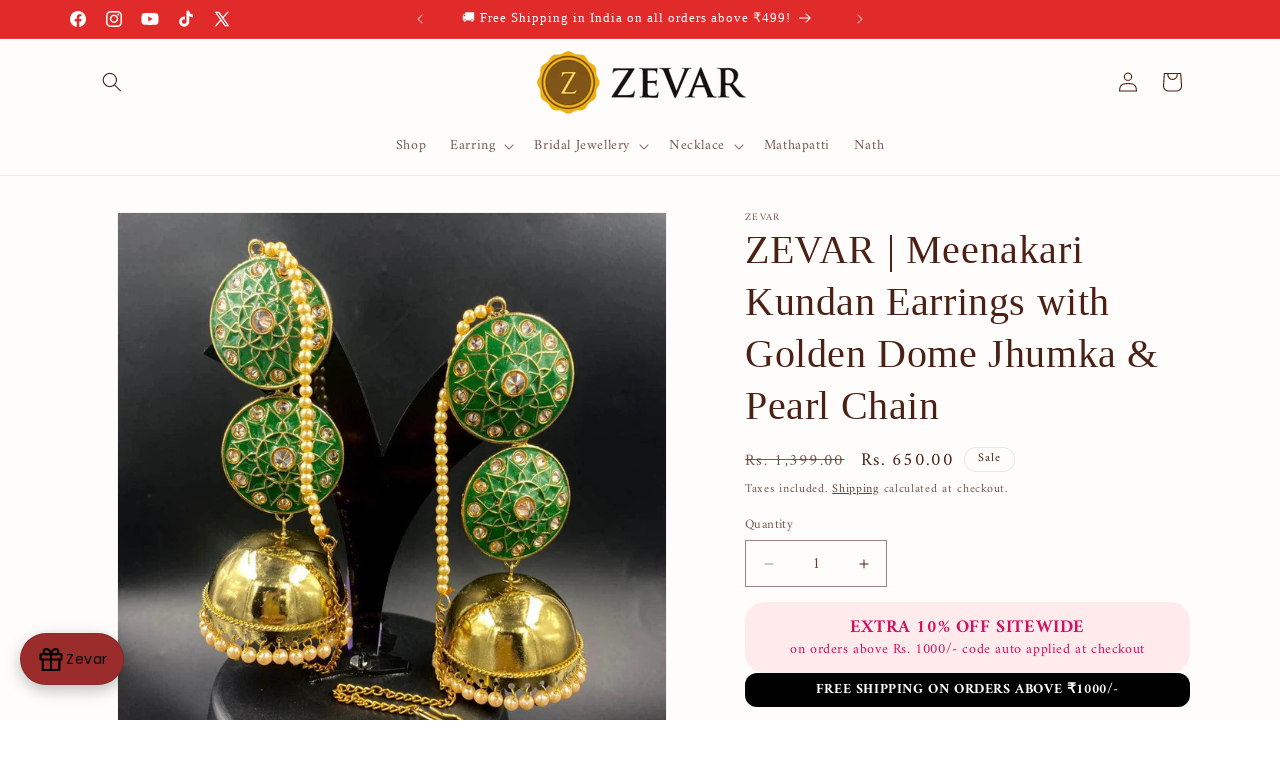

--- FILE ---
content_type: application/javascript
request_url: https://cdn.nector.io/nector-static/no-cache/reward-widget/mainloader.min.js
body_size: 4138
content:
(()=>{function t(t,e=!1,n=!1,r=!1,a=!1){let o=!1;if(a){const e=document.querySelectorAll(`script[src^="${t}"]`);e.length>0&&(e.forEach((t=>t.remove())),o=!0)}if(o){const e=(new Date).getTime(),n=new URL(t,window.location.origin);n.searchParams.append("t",e),t=n.toString()}const i=document.createElement("script");i.setAttribute("src",t),e&&i.setAttribute("async",""),n&&i.setAttribute("defer",""),r&&i.setAttribute("type","module"),document.body.appendChild(i)}function e(t){return t&&null!=t?("string"==typeof t||t instanceof String)&&(t.trim().length<1||"null"===t.trim()||"undefined"===t.trim())?null:t:null}function n(){let t=null,e=null;try{window&&window.location&&window.location.href&&(t=new URL(window.location.href),e=t&&t.searchParams)}catch(t){}return{current_url:t,current_url_params:e}}function r(r,a,o=null,i=null){const c=window.nector_params||{},d="true"===a.force_refresh||!0===a.force_refresh;if(!o&&!i)return console.error("Nector SDK: insert_before_element or insert_to_element must be provided"),null;if("widget"===r){const n=e(a.api_key)||null,r=e(a.customer_id)||e(c.customer_id)||null,o=a.platform||null,i=a.websdk_url||null,d=a.platform_url||null,l=a.font_name||null,s=a.font_url||null,p=a.app||null;if(!n)return null;nector={...nector||{},api_key:n,identifier:o,business_customer_id:r||null,websdk_url:i,platform_url:d},l&&s&&(nector.font_name=l,nector.font_url=s),p&&(nector.app=p);const u=window.elementId||"nector-rewards-widget-wSVNjD";if(!document.getElementById(u)){let t=document.createElement("div");t.id=u,document.body.appendChild(t)}let _="";return _=d&&d.includes("stageplatform.nector.io")?"https://cdn.nector.io/nector-static/no-cache/stagereward-widget/main.min.js":"https://cdn.nector.io/nector-static/no-cache/reward-widget/main.min.js",t(_,!0),{containerId:u,script_url:_}}if("review_list"===r||"row_review_list"===r){const n=e(a.api_key)||null,r=a.platform||"",l=e(a.product_id)||e(c.product_id)||"",s=a.websdk_url||"https://websdk.nector.io",p=a.platform_url||"https://platform.nector.io",u=Number(a.limit||10),_=a.all_reviews||"",m=a.view_type||"grid",w=a.default_reviews_sort||"",f=a.app||"",g=a.hide_date||!1,h=a.show_qna||!1,$=a.hide_overall_rating||!1,v=a.hide_total_review_count||!1,y=a.fetch_all_reviews_if_not_found||!1,k="false"!==a.show_images_carousel&&!1!==a.show_images_carousel,x="false"!==a.show_tags&&!1!==a.show_tags,b="false"!==a.show_summary&&!1!==a.show_summary,j="true"===a.show_detailed_breakup||!0===a.show_detailed_breakup,L="true"===a.show_featured_reviews_only||!0===a.show_featured_reviews_only;if(!n)return null;const I=a.containerId||"nector-reviews",N=document.createElement("div");N.innerHTML=`\n\t\t\t<div \n\t\t\t\tid="${I}"\n\t\t\t\tdata-api_key="${n}"\n\t\t\t\tdata-platform="${r}"\n\t\t\t\tdata-product_id="${l}"\n\t\t\t\tdata-websdk_url="${s}"\n\t\t\t\tdata-platform_url="${p}"\n\t\t\t\tdata-limit="${u}"\n\t\t\t\tdata-all_reviews="${_}"\n\t\t\t\tdata-view_type="${m}"\n\t\t\t\tdata-default_reviews_sort="${w}"\n\t\t\t\tdata-hide_date="${g}"\n\t\t\t\tdata-app="${f}"\n\t\t\t\tdata-show_qna="${h}"\n\t\t\t\tdata-hide_overall_rating="${$}"\n\t\t\t\tdata-hide_total_review_count="${v}"\n\t\t\t\tdata-fetch_all_reviews_if_not_found="${y}"\n\t\t\t\tdata-show_images_carousel="${k}"\n\t\t\t\tdata-show_tags="${x}"\n\t\t\t\tdata-show_summary="${b}"\n\t\t\t\tdata-show_detailed_breakup="${j}"\n\t\t\t\tdata-show_featured_reviews_only="${L}"\n\t\t\t></div>\n\t\t`,i?i.appendChild(N):o&&o.parentNode.insertBefore(N,o);let E="";return E=p&&p.includes("stageplatform.nector.io")?"https://cdn.nector.io/nector-static/no-cache/stagereward-widget/package/reviews.min.js":"https://cdn.nector.io/nector-static/no-cache/reward-widget/package/reviews.min.js",t(E,!1,!1,!0,d),{containerId:I,script_url:E}}if("featured_review_list"===r){const n=e(a.api_key)||null,r=a.platform_url||"https://platform.nector.io",c=a.hide_title||!1,l=a.hide_overall_rating||!1,s=a.view_type||"carousel";if(!n)return null;const p=a.containerId||"nector-featuredreview-container",u=document.createElement("div");u.innerHTML=`\n\t\t\t<div \n\t\t\t\tid="${p}"\n\t\t\t\tdata-api_key="${n}"\n\t\t\t\tdata-platform_url="${r}"\n\t\t\t\tdata-hide_title="${c}"\n\t\t\t\tdata-hide_overall_rating="${l}"\n\t\t\t\tdata-view_type="${s}"\n\t\t\t></div>\n\t\t`,i?i.appendChild(u):o&&o.parentNode.insertBefore(u,o);let _="";return _=r&&r.includes("stageplatform.nector.io")?"https://cdn.nector.io/nector-static/no-cache/stagereward-widget/package/featuredreview.min.js":"https://cdn.nector.io/nector-static/no-cache/reward-widget/package/featuredreview.min.js",t(_,!1,!1,!0,d),{containerId:p,script_url:_}}if("pdpfeatured_review_list"===r){const n=e(a.api_key)||null,r=a.platform||"",c=a.platform_url||"https://platform.nector.io",l=a.background_color||!1,s=a.product_id||"";if(!n)return null;const p=a.containerId||"nector-pdpfeaturedreview",u=document.createElement("div");u.innerHTML=`\n\t\t\t<div \n\t\t\t\tid="${p}"\n\t\t\t\tdata-api_key="${n}"\n\t\t\t\tdata-platform_url="${c}"\n\t\t\t\tdata-platform="${r}"\n\t\t\t\tdata-background_color="${l}"\n\t\t\t\tdata-product_id="${s}"\n\t\t\t></div>\n\t\t`,i?i.appendChild(u):o&&o.parentNode.insertBefore(u,o);let _="";return _=c&&c.includes("stageplatform.nector.io")?"https://cdn.nector.io/nector-static/no-cache/stagereward-widget/package/pdpfeaturedreview.min.js":"https://cdn.nector.io/nector-static/no-cache/reward-widget/package/pdpfeaturedreview.min.js",t(_,!1,!1,!0,d),{containerId:p,script_url:_}}if("review_rating"===r){const t=e(a.api_key)||null,n=a.platform||null,r=e(a.product_id)||null,c=a.entity_id||null;let d=a.platform_url||null;const l=a.color||"#ffc83d";if(d||(d=c?"https://collectfront.nector.io":"https://cachefront.nector.io"),!t)return null;const s=document.createElement("p");i?i.appendChild(s):o&&o.parentNode.insertBefore(s,o);let p=`${d}/api/v2/merchant/reviews-count`;const u=new URLSearchParams;c&&"https://collectfront.nector.io"===d&&u.set("entity_id",c),n&&u.set("reference_product_source",n),r&&u.set("reference_product_id",r),[...u.keys()].length>0&&(p+=`?${u.toString()}`);const _=function(t){if(!t||!t.data||!t.data.countsum)return;const e=t.data.countsum||{sum:0,count:1},n=(Number(e.sum||0)/Number(e.count||1)).toFixed(2),r=Number(e.count||0),a=n;let o=`<a href="#nector-reviews" style="text-decoration: none;"><span style="font-weight: bold; font-size: 14px; color: ${l}; display: inline-flex; justify-content: center;">`;for(let t=1;t<=5;t++){let e=t-.5;o+=a>=t?'<svg class="prapp-star" style="width: 1em; height: 1em;" xmlns="http://www.w3.org/2000/svg" x="0px" y="0px" viewBox="0 0 512 512" xml:space="preserve">\n\t\t\t\t\t\t\t\t<path fill="currentcolor" d="M512,197.816L325.961 185.585 255.898 9.569 185.835 185.585 0 197.816 142.534 318.842 95.762 502.431 255.898 401.21 416.035 502.431 369.263 318.842z"></path>\n\t\t\t\t\t\t\t</svg>':a>=e?'<svg class="prapp-star" style="width: 1em; height: 1em;" xmlns:xlink="http://www.w3.org/1999/xlink" x="0px" y="0px" width="510px" height="510px" viewBox="0 0 510 510" style="enable-background:new 0 0 510 510;" xml:space="preserve">\n\t\t\t\t\t\t\t\t<path fill="currentcolor" d="M510,197.472l-183.37-15.734L255,12.75l-71.629,168.988L0,197.472l0,0l0,0l139.103,120.539L97.41,497.25L255,402.186l0,0l157.59,95.039l-41.692-179.239L510,197.472z M255,354.348V117.172l43.605,102.918l111.689,9.588l-84.711,73.389l25.398,109.166L255,354.348z"/>\n\t\t\t\t\t\t\t</svg>':'<svg class="prapp-star" style="width: 1em; height: 1em;" xmlns="http://www.w3.org/2000/svg" x="0px" y="0px" viewBox="0 0 512 512" xml:space="preserve">\n\t\t\t\t\t\t\t\t<path fill="currentcolor" d="M512,197.819l-185.933-12.228L256,9.571l-70.067,176.021L0,197.82l142.658,120.93L95.856,502.429L256,401.214 l160.144,101.215l-46.8-183.671L512,197.819z M256,365.724l-112.464,71.08l32.827-128.831L75.829,222.888l130.971-8.603 L256,90.687l49.2,123.599l131.124,8.602l-100.689,85.077l32.829,128.839L256,365.724z" />\n\t\t\t\t\t\t\t</svg>'}o+=`<span style="margin-left: 3px">(${r})</span> </span></a>`,s.innerHTML=o};return fetch(p,{method:"get",headers:{"x-apikey":t,"x-source":"web"}}).then((t=>t.json())).then((t=>_(t))),{containerId:null,script_url:null}}if("floatingreview_widget"===r){const n=e(a.api_key)||null,r=a.platform||"",l=e(a.customer_id)||e(c.customer_id)||"",s=a.platform_url||"https://platform.nector.io",p=a.offset||"",u=a.title||"",_=a.position||"",m=a.view_type||"",w=a.show_qna||!1;if(!n)return null;const f=a.containerId||"nector-floatingreviewwidget",g=document.createElement("div");g.innerHTML=`\n\t\t\t<div \n\t\t\t\tid="${f}"\n\t\t\t\tdata-api_key="${n}"\n\t\t\t\tdata-platform="${r}"\n\t\t\t\tdata-platform_url="${s}"\n\t\t\t\tdata-customer_id="${l}"\n\t\t\t\tdata-offset="${p}"\n\t\t\t\tdata-title="${u}"\n\t\t\t\tdata-position="${_}"\n\t\t\t\tdata-view_type="${m}"\n\t\t\t\tdata-show_qna="${w}"\n\t\t\t></div>\n\t\t`,i?i.appendChild(g):o&&o.parentNode.insertBefore(g,o);let h="";return h=s&&s.includes("stageplatform.nector.io")?"https://cdn.nector.io/nector-static/no-cache/stagereward-widget/package/floatingreviewwidget.min.js":"https://cdn.nector.io/nector-static/no-cache/reward-widget/package/floatingreviewwidget.min.js",t(h,!1,!1,!0,d),{containerId:f,script_url:h}}if("reward"===r){const{current_url_params:r}=n(),l=e(a.api_key)||null,s=a.platform||"",p=e(a.customer_id)||e(c.customer_id)||r&&e(r.get("nector_inject_id"))||"",u=a.platform_url||"https://platform.nector.io",_=a.app||"";if(!l)return null;const m=a.containerId||"nector-reward-page-container",w=document.createElement("div");w.innerHTML=`\n\t\t\t<div \n\t\t\t\tid="${m}"\n\t\t\t\tdata-api_key="${l}"\n\t\t\t\tdata-platform_url="${u}"\n\t\t\t\tdata-platform="${s}"\n\t\t\t\tdata-customer_id="${p}"\n\t\t\t\tdata-app="${_}"\n\t\t\t></div>\n\t\t`,i?i.appendChild(w):o&&o.parentNode.insertBefore(w,o);let f="";return f=u&&u.includes("stageplatform.nector.io")?"https://cdn.nector.io/nector-static/no-cache/stagereward-widget/package/rewardspage.min.js":"https://cdn.nector.io/nector-static/no-cache/reward-widget/package/rewardspage.min.js",t(f,!1,!1,!0,d),{containerId:m,script_url:f}}if("boatreward"===r){const{current_url_params:r}=n(),l=e(a.api_key)||null,s=a.platform||"",p=e(a.customer_id)||e(c.customer_id)||r&&e(r.get("nector_inject_id"))||"",u=a.platform_url||"https://platform.nector.io",_=a.app||"",m=a.wallet_type||"coins";if(!l)return null;const w=a.containerId||"nector-boat-reward-page-container",f=document.createElement("div");f.innerHTML=`\n\t\t\t<div \n\t\t\t\tid="${w}"\n\t\t\t\tdata-api_key="${l}"\n\t\t\t\tdata-platform_url="${u}"\n\t\t\t\tdata-platform="${s}"\n\t\t\t\tdata-customer_id="${p}"\n\t\t\t\tdata-app="${_}"\n\t\t\t\tdata-wallet_type="${m}"\n\t\t\t></div>\n\t\t`,i?i.appendChild(f):o&&o.parentNode.insertBefore(f,o);let g="";return g=u&&u.includes("stageplatform.nector.io")?"https://cdn.nector.io/nector-static/no-cache/stagereward-widget/package/boatrewardspage.min.js":"https://cdn.nector.io/nector-static/no-cache/reward-widget/package/boatrewardspage.min.js",t(g,!1,!1,!0,d),{containerId:w,script_url:g}}if("referral"===r){const{current_url_params:r}=n(),l=e(a.api_key)||null,s=a.platform||"",p=e(a.customer_id)||e(c.customer_id)||r&&e(r.get("nector_inject_id"))||"",u=a.platform_url||"https://platform.nector.io",_=a.show_on||"",m=a.app||"",w=a.placement||"last",f=a.container_selector||null;if(!l)return null;const g=a.containerId||"nector-referral-page-container",h=document.createElement("div");if(h.innerHTML=`\n\t\t\t<div \n\t\t\t\tid="${g}"\n\t\t\t\tdata-api_key="${l}"\n\t\t\t\tdata-platform_url="${u}"\n\t\t\t\tdata-platform="${s}"\n\t\t\t\tdata-customer_id="${p}"\n\t\t\t\tdata-show_on="${_}"\n\t\t\t\tdata-app="${m}"\n\t\t\t></div>\n\t\t`,"order_status_page"===_){h.classList.add("nector-content-box"),h.style="margin: 15px 0;";const t=document.querySelector(f||".main .main__content .step .step__sections > .section > .section__content");t&&("first"===w?t.prepend(h):t.append(h))}else i?i.appendChild(h):o&&o.parentNode.insertBefore(h,o);let $="";return $=u&&u.includes("stageplatform.nector.io")?"https://cdn.nector.io/nector-static/no-cache/stagereward-widget/package/referralspage.min.js":"https://cdn.nector.io/nector-static/no-cache/reward-widget/package/referralspage.min.js",t($,!1,!1,!0,d),{containerId:g,script_url:$}}if("customerearn"===r){const n=window.nector_params||{},r=e(a.api_key)||null,c=a.platform||"",l=e(a.customer_id)||e(n.customer_id)||"",s=a.platform_url||"https://platform.nector.io",p=a.redirect_url||null,u=a.view_type||!1,_=a.price||n.price||"",m=a.background_color||null,w=a.text_color||null,f=a.font_size||null,g=a.earn_coins_classes||null,h=a.coin_per_unit||null,$=a.custom_text||null;if(!r)return null;const v=a.containerId||"nector-customerearn-container",y=document.createElement("div");y.innerHTML=`\n\t\t\t<div \n\t\t\t\tid="${v}"\n\t\t\t\tdata-api_key="${r}"\n\t\t\t\tdata-customer_id="${l}"\n\t\t\t\tdata-platform="${c}"\n\t\t\t\tdata-platform_url="${s}"\n\t\t\t\tdata-redirect_url="${p}"\n\t\t\t\tdata-view_type="${u}"\n\t\t\t\tdata-price="${_}"\n\t\t\t\tdata-background_color="${m}"\n\t\t\t\tdata-text_color="${w}"\n\t\t\t\tdata-font_size="${f}"\n\t\t\t\tdata-earn_coins_classes="${g}"\n\t\t\t\tdata-coin_per_unit="${h}"\n\t\t\t\tdata-custom_text="${$}"\n\t\t\t></div>\n\t\t`,i?i.appendChild(y):o&&o.parentNode.insertBefore(y,o);let k="";return k=s&&s.includes("stageplatform.nector.io")?"https://cdn.nector.io/nector-static/no-cache/stagereward-widget/package/customerearn.min.js":"https://cdn.nector.io/nector-static/no-cache/reward-widget/package/customerearn.min.js",t(k,!1,!1,!0,d),{containerId:v,script_url:k}}if("useyourcoinscheckbox"===r){const n=window.nector_params||{},r=e(a.api_key)||null,c=a.platform||"",l=e(a.customer_id)||e(n.customer_id)||"",s=a.platform_url||"https://platform.nector.io",p=a.useyourcoins_checkbox_classes||n.useyourcoins_checkbox_classes||"",u=a.target_element_id||n.target_element_id,_=a.price||n.price||"",m=e(a.product_id)||e(n.product_id)||"",w=a.price_selector||n.price_selector||"",f=a.page_type||n.page_type||"",g=a.auto_apply||n.auto_apply||!1,h=a.hide_if_not_loggedin||n.hide_if_not_loggedin||!1,$=a.hide_border||n.hide_border||!1,v=a.hide_animation||n.hide_animation||!1,y=a.redirect_url||null,k=a.background_color||null,x=a.text_color||null,b=a.font_size||null,j=a.logged_in_custom_text_unchecked||null,L=a.logged_in_custom_text_checked||null,I=a.logged_out_custom_text||null;if(!r)return null;const N=u||a.containerId||"nector-useyourcoins-container",E=document.createElement("div");E.innerHTML=`\n\t\t\t<div\n\t\t\t\tid="${N}"\n\t\t\t\tdata-useyourcoins_checkbox_classes="${p}"\n\t\t\t\tdata-price="${_}"\n\t\t\t\tdata-product_id="${m}"\n\t\t\t\tdata-price_selector="${w}"\n\t\t\t\tdata-page_type="${f}"\n\t\t\t\tdata-auto_apply="${g}"\n\t\t\t\tdata-hide_if_not_loggedin="${h}"\n\t\t\t\tdata-hide_border="${$}"\n\t\t\t\tdata-hide_animation="${v}"\n\t\t\t\tdata-redirect_url="${y}"\n\t\t\t\tdata-background_color="${k}"\n\t\t\t\tdata-text_color="${x}"\n\t\t\t\tdata-font_size="${b}"\n\t\t\t\tdata-logged_in_custom_text_unchecked="${j}"\n\t\t\t\tdata-logged_in_custom_text_checked="${L}"\n\t\t\t\tdata-logged_out_custom_text="${I}"\n\t\t\t\tdata-api_key="${r}"\n\t\t\t\tdata-customer_id="${l}"\n\t\t\t\tdata-platform="${c}"\n\t\t\t\tdata-platform_url="${s}"\n\t\t\t></div>\n\t\t`,i?i.appendChild(E):o&&o.parentNode.insertBefore(E,o);let M="";return M=s&&s.includes("stageplatform.nector.io")?"https://cdn.nector.io/nector-static/no-cache/stagereward-widget/package/useyourcoins.min.js":"https://cdn.nector.io/nector-static/no-cache/reward-widget/package/useyourcoins.min.js",u&&(M+=`?target_element_id=${u}`),t(M,!1,!1,!0,d),{containerId:N,script_url:M}}if("visitor_widget"===r){const n=e(a.api_key)||null,r=a.platform||"",l=e(a.customer_id)||e(c.customer_id)||"",s=a.platform_url||"https://platform.nector.io",p=a.delay,u=a.title,_=a.show_widget||!0;if(!n||l)return null;const m=a.containerId||"nector-visitorleads",w=document.createElement("div");w.innerHTML=`\n\t\t\t<div \n\t\t\t\tid="${m}"\n\t\t\t\tdata-api_key="${n}"\n\t\t\t\tdata-platform="${r}"\n\t\t\t\tdata-platform_url="${s}"\n\t\t\t\tdata-customer_id="${l}"\n\t\t\t\tdata-delay="${p}"\n\t\t\t\tdata-title="${u}"\n\t\t\t\tdata-show_widget="${_}"\n\t\t\t></div>\n\t\t`,i?i.appendChild(w):o&&o.parentNode.insertBefore(w,o);let f="";return f=s&&s.includes("stageplatform.nector.io")?"https://cdn.nector.io/nector-static/no-cache/stagereward-widget/package/visitorleads.min.js":"https://cdn.nector.io/nector-static/no-cache/reward-widget/package/visitorleads.min.js",t(f,!1,!1,!0,d),{containerId:m,script_url:f}}return null}const a=document.currentScript;void 0===window.nector_params&&(window.nector_params={}),void 0===window.nector&&(window.nector={}),window.elementId="nector-rewards-widget-wSVNjD",void 0!==window.nector_sdk&&window.nector_sdk._initialized||(window.nector_sdk={_initialized:!0,_emitted:!1,init_widget:function(t,e,n){if(!t||!e||!n)return console.error("Nector SDK: init_widget requires op, config, and container_element"),null;let a=null;if("string"==typeof n){if(a=document.getElementById(n),!a)return console.error("Nector SDK: Element with id '"+n+"' not found"),null}else{if(!n||!n.appendChild)return console.error("Nector SDK: container_element must be a DOM element or a string element ID"),null;a=n}return r(t,e,null,a)}},window.nector_sdk._emitted||(window.dispatchEvent(new CustomEvent("nector_sdk_initialized",{detail:{sdk:window.nector_sdk}})),window.nector_sdk._emitted=!0)),function(t){const e=t.dataset;if(!e||0===Object.values(e).length||!e.op)return;const n={};for(const t in e)Object.prototype.hasOwnProperty.call(e,t)&&(n[t]=e[t]);r(e.op,n,t,null)}(a)})();

--- FILE ---
content_type: image/svg+xml
request_url: https://cdn.shopify.com/s/files/1/0539/5546/1307/files/trust-badges_47a9a999-a6ca-452d-8cb1-55cbbd925fe2_430x.svg
body_size: 38114
content:
<svg width="564" height="185" viewBox="0 0 564 185" fill="none" xmlns="http://www.w3.org/2000/svg">
<rect width="564" height="117" fill="white"></rect>
<rect x="0.5" y="0.5" width="563" height="116" stroke="#222426" stroke-opacity="0.15"></rect>
<path d="M50.0215 30.8281H76.4277L76.6816 30.9043L76.9355 31.0566L77.1133 31.2344L77.2656 31.4883L77.3418 31.7168V32.0977L77.1133 33.1133L76.6309 35.2461L76.1738 37.252L76.1992 37.3027L83.3086 37.3281L84.0957 37.4043L84.8574 37.5312L85.6191 37.7344L86.2031 37.9375L86.8633 38.2168L87.4726 38.5215L87.9805 38.8262L88.3867 39.1055L88.6914 39.334L89.0976 39.6641L89.707 40.2227L89.8086 40.3242V40.375H89.8594L90.0371 40.5781L90.2656 40.832L90.6465 41.3398L90.9512 41.7715L91.2812 42.3301L91.6367 43.0156L91.9668 43.8281L92.1953 44.5645L92.3984 45.5039L92.4492 45.834L92.5 45.8848V47.4082H92.4492L92.4238 47.6367L92.1953 48.8555L91.7383 51.3184L91.5098 52.5371L91.2812 53.8066L91.0273 55.1523L90.8496 56.0664L90.6973 56.3711L90.4687 56.625L90.1133 56.8027L89.834 56.8535H88.0566L88.0058 57.1328L87.8789 57.5644L87.625 58.1738L87.2949 58.7324L86.9394 59.2148L86.8379 59.3418H86.7871L86.7363 59.4434L86.3301 59.8496L85.8984 60.1797L85.416 60.4844L85.0098 60.6875L84.6543 60.8398L84.0703 61.0176L83.4101 61.1445L83.1055 61.1699H82.3183L81.7344 61.0937L81.2266 60.9668L80.7695 60.8144L80.2617 60.5859L79.7031 60.2559L79.373 60.0019L79.1191 59.7734L78.916 59.5957L78.5605 59.2148L78.2559 58.8086L77.9766 58.3516L77.7734 57.9453L77.6211 57.5644L77.4434 56.9805V56.8535L64.2402 56.8789L64.0625 57.5137L63.9102 57.8945L63.707 58.3262L63.4277 58.7832L63.123 59.1894L62.8945 59.4434L62.8184 59.5449H62.7676V59.5957H62.7168V59.6465L62.5137 59.8242L62.209 60.0781L61.7519 60.3828L61.2949 60.6367L60.8125 60.8398L60.3301 60.9922L59.7207 61.1191L59.2891 61.1699H58.502L58.0703 61.1191L57.4609 60.9922L57.0039 60.8398L56.5469 60.6367L56.1152 60.4082L55.8105 60.2051L55.4805 59.9512L55.2266 59.7226L54.7441 59.2402L54.4395 58.834L54.1094 58.3008L53.8809 57.8184L53.6523 57.1328L53.5762 56.8789L50.2246 56.8535L49.9199 56.8027L49.6152 56.6504L49.4121 56.4727L49.2852 56.2949L49.1582 55.9648L49.1328 55.7109L49.2344 55.3047L49.3867 55.0508L49.6152 54.8477L49.8945 54.6953L50.1992 54.6445H53.6016L53.627 54.4668L53.7793 53.959L54.0332 53.3496L54.2617 52.9434L54.4395 52.6641L54.668 52.3594L54.8711 52.1055H54.9219L54.9727 52.0039L55.252 51.7246L55.4551 51.5469L55.7598 51.3184L56.1152 51.0898L56.5215 50.8613L56.9277 50.6836L57.4609 50.5059L58.0449 50.3789L58.4258 50.3281H59.3906L60.0762 50.4297L60.6855 50.6074L61.0918 50.7598L61.7266 51.0898L62.1328 51.3691L62.4121 51.5977L62.666 51.8262L62.9961 52.1562V52.207H63.0469L63.4277 52.7148L63.6562 53.0957L63.8594 53.4766L64.0625 54.0098L64.2148 54.5176L64.2402 54.6191H69.9277L70.3086 52.9687L70.7402 51.0644L72.1367 44.9199L72.416 43.6758L72.6445 42.6855L72.9238 41.4414L73.1777 40.3496L73.4316 39.207L73.6855 38.1152L73.9141 37.1758L74.4726 34.7129L74.8281 33.1387L74.8789 33.0117H50.123L49.8184 32.9355L49.5391 32.7578L49.3359 32.5293L49.1836 32.2246L49.1582 32.123V31.7168L49.2598 31.4121L49.4629 31.1328L49.666 30.9805L49.9199 30.8535L50.0215 30.8281ZM75.666 39.5117L75.5644 39.8926L75.082 42.0254L74.2695 45.6055L73.5078 48.957L72.9746 51.293L72.5176 53.2988L72.2383 54.5176L72.2129 54.6445H77.4434L77.6211 54.0098L77.8242 53.5019L78.0273 53.0957L78.2812 52.6894L78.5859 52.2832L78.9414 51.9023L79.1445 51.6992L79.4238 51.4707L79.8555 51.166L80.3125 50.9121L80.7441 50.709L81.2012 50.5566L81.7344 50.4297L82.2422 50.3535H83.2324L83.918 50.4551L84.5273 50.6328L84.9844 50.8105L85.4668 51.0644L85.8223 51.293L86.1269 51.5215L86.4824 51.8262L86.7871 52.1309L87.0664 52.4863L87.3203 52.8418L87.5742 53.2988L87.7519 53.6797L87.9297 54.1875L88.0566 54.6445H88.8691L88.9707 54.2383L90.2148 47.5859L90.3418 46.875V46.5957L90.2656 45.8848L90.1387 45.2246L89.9863 44.6914L89.7832 44.1582L89.4785 43.5234L89.25 43.1172L89.0469 42.8125L88.8437 42.5332L88.5137 42.127L88.209 41.7969L87.9043 41.4922L87.625 41.2637L87.2695 40.9844L86.7363 40.6289L86.3301 40.4004L85.9238 40.1973L85.3906 39.9687L84.7558 39.7656L84.0703 39.6133L83.4863 39.5371L83.1308 39.5117H75.666ZM58.6543 52.5117L58.1719 52.5879L57.7656 52.7148L57.3594 52.8926L56.9785 53.1465L56.623 53.4512L56.3945 53.7051L56.1406 54.0605L55.9375 54.4668L55.8105 54.8223L55.709 55.2285L55.6836 55.9902L55.7344 56.4219L55.8613 56.8535L56.0391 57.2598L56.293 57.666L56.5723 57.9961L56.75 58.1738L57.0801 58.4277L57.4863 58.6562L57.8164 58.8086L58.2988 58.9355L58.7051 58.9863H59.0605L59.5176 58.9355L60.0508 58.7832L60.457 58.6055L60.8379 58.3516L61.1172 58.123L61.3965 57.8437L61.625 57.5391L61.8789 57.082L62.0566 56.5488L62.1328 56.1426V55.3809L62.0566 54.9492L61.9043 54.4922L61.7012 54.0859L61.498 53.7812L61.2695 53.5273L61.1426 53.4004L60.8633 53.1465L60.4062 52.8672L60 52.6894L59.6699 52.5879L59.1875 52.5117H58.6543ZM82.5215 52.5117L82.1152 52.5625L81.7344 52.6641L81.4043 52.791L81.0234 52.9941L80.7187 53.2227L80.4648 53.4512L80.1855 53.7559L79.9316 54.1367L79.7031 54.6191L79.6016 54.9492L79.5254 55.4062L79.5 55.8125L79.5508 56.2949L79.6523 56.7266L79.7793 57.0566L80.0078 57.4883L80.2363 57.793L80.4648 58.0469L80.6426 58.2246L80.998 58.4785L81.3535 58.6816L81.8105 58.8594L82.293 58.9609L82.5469 58.9863H82.9277L83.3594 58.9355L83.8926 58.7832L84.3242 58.5801L84.6035 58.4023L84.832 58.2246L85.0859 57.9961L85.3144 57.7422L85.5683 57.3613L85.7715 56.9297L85.8984 56.5234L85.9746 56.0664V55.4316L85.8984 55L85.7715 54.5684L85.5683 54.1367L85.3144 53.7559L85.0351 53.4512L84.8574 53.2734L84.5019 53.0195L84.0957 52.791L83.6133 52.6133L83.207 52.5371L83.0039 52.5117H82.5215Z" fill="#10332C"></path>
<path d="M41.541 48.1445H54.541L54.9219 48.1953L55.2266 48.3477L55.4551 48.5762L55.582 48.7793L55.6582 48.9824L55.6836 49.1348V49.3379L55.6074 49.668L55.4551 49.9219L55.2266 50.1504L54.9727 50.2773L54.7949 50.3281L54.5918 50.3535H41.5918L41.2617 50.3027L40.957 50.1504L40.7031 49.9219L40.5762 49.6934L40.5 49.541V48.957L40.6777 48.627L40.9062 48.373L41.2617 48.1953L41.541 48.1445Z" fill="#10332C"></path>
<path d="M43.6992 41.6445H54.5664L54.9219 41.6953L55.2266 41.8477L55.4551 42.0762L55.582 42.2793L55.6582 42.4824L55.6836 42.6348V42.8379L55.6074 43.1426L55.4551 43.4219L55.2266 43.6504L54.8965 43.8027L54.541 43.8535H43.75L43.4199 43.8027L43.1152 43.6504L42.9375 43.498L42.7852 43.2949L42.6582 42.9648V42.5586L42.7598 42.2539L42.9121 42.0254L43.1152 41.8477L43.3945 41.6953L43.6992 41.6445Z" fill="#10332C"></path>
<path d="M45.8574 35.1445H54.541L54.9219 35.1953L55.2266 35.3477L55.4551 35.5762L55.582 35.7793L55.6582 35.9824L55.6836 36.1348V36.3379L55.6074 36.668L55.4551 36.9219L55.2266 37.1504L54.8965 37.3027L54.541 37.3535H45.9336L45.5781 37.3027L45.2734 37.1504L45.1465 37.0488L44.9434 36.7695L44.8418 36.541L44.8164 36.4141V36.1094L44.918 35.7793L45.0703 35.5508L45.1973 35.4238L45.3242 35.3223L45.5781 35.1953L45.8574 35.1445Z" fill="#10332C"></path>
<path d="M21.9887 94V83.8182H28.3026V85.1406H23.5249V88.2429H27.8502V89.5604H23.5249V94H21.9887ZM32.2675 94.169C31.7836 94.169 31.3461 94.0795 30.955 93.9006C30.5639 93.7183 30.254 93.4548 30.0253 93.1101C29.7999 92.7654 29.6872 92.3428 29.6872 91.8423C29.6872 91.4115 29.7701 91.0568 29.9358 90.7784C30.1015 90.5 30.3253 90.2796 30.607 90.1172C30.8887 89.9548 31.2036 89.8321 31.5516 89.7493C31.8996 89.6664 32.2542 89.6035 32.6155 89.5604C33.0729 89.5073 33.4441 89.4643 33.7291 89.4311C34.0142 89.3946 34.2213 89.3366 34.3506 89.2571C34.4798 89.1776 34.5445 89.0483 34.5445 88.8693V88.8345C34.5445 88.4003 34.4218 88.0639 34.1766 87.8253C33.9346 87.5866 33.5734 87.4673 33.0928 87.4673C32.5923 87.4673 32.1979 87.5784 31.9095 87.8004C31.6245 88.0192 31.4273 88.2628 31.3179 88.5312L29.9209 88.2131C30.0866 87.7491 30.3286 87.3745 30.6468 87.0895C30.9682 86.8011 31.3378 86.5923 31.7554 86.4631C32.173 86.3305 32.6122 86.2642 33.0729 86.2642C33.3778 86.2642 33.701 86.3007 34.0423 86.3736C34.387 86.4432 34.7085 86.5724 35.0068 86.7614C35.3084 86.9503 35.5554 87.2204 35.7476 87.5717C35.9398 87.9197 36.036 88.3722 36.036 88.929V94H34.5843V92.956H34.5246C34.4285 93.1482 34.2843 93.3371 34.0921 93.5227C33.8998 93.7083 33.6529 93.8625 33.3513 93.9851C33.0497 94.1077 32.6884 94.169 32.2675 94.169ZM32.5906 92.9759C33.0016 92.9759 33.353 92.8946 33.6446 92.7322C33.9396 92.5698 34.1633 92.3577 34.3158 92.0959C34.4716 91.8307 34.5494 91.5473 34.5494 91.2457V90.2614C34.4964 90.3144 34.3937 90.3641 34.2412 90.4105C34.0921 90.4536 33.9214 90.4917 33.7291 90.5249C33.5369 90.5547 33.3496 90.5829 33.1673 90.6094C32.9851 90.6326 32.8326 90.6525 32.71 90.669C32.4216 90.7055 32.1581 90.7668 31.9195 90.853C31.6842 90.9392 31.4952 91.0634 31.3527 91.2259C31.2135 91.3849 31.1439 91.5971 31.1439 91.8622C31.1439 92.2301 31.2798 92.5085 31.5516 92.6974C31.8234 92.883 32.1697 92.9759 32.5906 92.9759ZM43.7382 88.228L42.3909 88.4666C42.3345 88.2943 42.2451 88.1302 42.1224 87.9744C42.0031 87.8187 41.8407 87.6911 41.6352 87.5916C41.4297 87.4922 41.1729 87.4425 40.8646 87.4425C40.4437 87.4425 40.0924 87.5369 39.8106 87.7259C39.5289 87.9115 39.3881 88.1518 39.3881 88.4467C39.3881 88.7019 39.4825 88.9074 39.6714 89.0632C39.8604 89.219 40.1653 89.3466 40.5862 89.446L41.7993 89.7244C42.5019 89.8868 43.0256 90.1371 43.3703 90.4751C43.715 90.8132 43.8873 91.2524 43.8873 91.7926C43.8873 92.25 43.7548 92.6577 43.4896 93.0156C43.2278 93.3703 42.8615 93.6487 42.3909 93.8509C41.9236 94.053 41.3817 94.1541 40.7652 94.1541C39.9101 94.1541 39.2124 93.9718 38.6721 93.6072C38.1319 93.2393 37.8005 92.7173 37.6778 92.0412L39.1146 91.8224C39.2041 92.197 39.3881 92.4804 39.6665 92.6726C39.9449 92.8615 40.3078 92.956 40.7552 92.956C41.2425 92.956 41.6319 92.8549 41.9236 92.6527C42.2152 92.4472 42.3611 92.197 42.3611 91.902C42.3611 91.6634 42.2716 91.4628 42.0926 91.3004C41.9169 91.138 41.6468 91.0154 41.2822 90.9325L39.9896 90.6491C39.277 90.4867 38.75 90.2282 38.4086 89.8736C38.0706 89.5189 37.9015 89.0698 37.9015 88.5263C37.9015 88.0755 38.0275 87.6811 38.2794 87.343C38.5313 87.005 38.8793 86.7415 39.3234 86.5526C39.7675 86.3603 40.2763 86.2642 40.8497 86.2642C41.675 86.2642 42.3246 86.4432 42.7986 86.8011C43.2725 87.1558 43.5857 87.6314 43.7382 88.228ZM49.0864 86.3636V87.5568H44.9152V86.3636H49.0864ZM46.0338 84.5341H47.5203V91.7578C47.5203 92.0462 47.5634 92.2633 47.6496 92.4091C47.7358 92.5516 47.8468 92.6494 47.9827 92.7024C48.1219 92.7521 48.2727 92.777 48.4351 92.777C48.5544 92.777 48.6588 92.7687 48.7483 92.7521C48.8378 92.7356 48.9074 92.7223 48.9571 92.7124L49.2256 93.9403C49.1394 93.9735 49.0168 94.0066 48.8577 94.0398C48.6986 94.0762 48.4997 94.0961 48.2611 94.0994C47.87 94.1061 47.5054 94.0365 47.1673 93.8906C46.8293 93.7448 46.5558 93.5194 46.347 93.2145C46.1382 92.9096 46.0338 92.5268 46.0338 92.0661V84.5341ZM60.1084 86.4929C60.0554 86.0223 59.8366 85.6577 59.4521 85.3991C59.0677 85.1373 58.5838 85.0064 58.0004 85.0064C57.5828 85.0064 57.2216 85.0727 56.9166 85.2053C56.6117 85.3345 56.3747 85.5135 56.2057 85.7422C56.04 85.9676 55.9571 86.2244 55.9571 86.5128C55.9571 86.7547 56.0135 86.9635 56.1262 87.1392C56.2422 87.3149 56.393 87.4624 56.5786 87.5817C56.7675 87.6977 56.9697 87.7955 57.1851 87.875C57.4005 87.9512 57.6077 88.0142 57.8066 88.0639L58.8009 88.3224C59.1257 88.402 59.4588 88.5097 59.8002 88.6456C60.1415 88.7815 60.4581 88.9605 60.7497 89.1825C61.0414 89.4046 61.2767 89.6797 61.4557 90.0078C61.638 90.3359 61.7291 90.7287 61.7291 91.1861C61.7291 91.7628 61.58 92.2749 61.2817 92.7223C60.9867 93.1697 60.5575 93.5227 59.9941 93.7812C59.4339 94.0398 58.7561 94.169 57.9607 94.169C57.1984 94.169 56.5388 94.0481 55.982 93.8061C55.4252 93.5642 54.9893 93.2211 54.6744 92.777C54.3596 92.3295 54.1856 91.7992 54.1524 91.1861H55.6936C55.7235 91.554 55.8428 91.8606 56.0516 92.1058C56.2637 92.3478 56.5338 92.5284 56.8619 92.6477C57.1934 92.7637 57.5563 92.8217 57.9507 92.8217C58.3849 92.8217 58.771 92.7538 59.1091 92.6179C59.4505 92.4787 59.719 92.2865 59.9145 92.0412C60.1101 91.7926 60.2078 91.5026 60.2078 91.1712C60.2078 90.8696 60.1217 90.6226 59.9493 90.4304C59.7803 90.2382 59.5499 90.0791 59.2583 89.9531C58.9699 89.8272 58.6434 89.7161 58.2789 89.62L57.0757 89.2919C56.2604 89.0698 55.6141 88.7434 55.1368 88.3125C54.6628 87.8816 54.4259 87.3116 54.4259 86.6023C54.4259 86.0156 54.585 85.5036 54.9031 85.0661C55.2213 84.6286 55.6522 84.2888 56.1958 84.0469C56.7393 83.8016 57.3525 83.679 58.0352 83.679C58.7246 83.679 59.3328 83.8 59.8598 84.0419C60.3901 84.2839 60.8077 84.617 61.1127 85.0412C61.4176 85.4621 61.5767 85.946 61.5899 86.4929H60.1084ZM64.9321 89.4659V94H63.4456V83.8182H64.9122V87.6065H65.0067C65.1856 87.1955 65.4591 86.8691 65.827 86.6271C66.1949 86.3852 66.6755 86.2642 67.2687 86.2642C67.7924 86.2642 68.2498 86.3719 68.6409 86.5874C69.0353 86.8028 69.3402 87.1243 69.5557 87.5518C69.7744 87.9761 69.8838 88.5064 69.8838 89.1428V94H68.3973V89.3217C68.3973 88.7616 68.2531 88.3274 67.9648 88.0192C67.6764 87.7076 67.2754 87.5518 66.7616 87.5518C66.4103 87.5518 66.0954 87.6264 65.817 87.7756C65.5419 87.9247 65.3248 88.1435 65.1657 88.4318C65.01 88.7169 64.9321 89.0616 64.9321 89.4659ZM71.8675 94V86.3636H73.354V94H71.8675ZM72.6182 85.1854C72.3596 85.1854 72.1376 85.0992 71.952 84.9268C71.7697 84.7512 71.6785 84.5424 71.6785 84.3004C71.6785 84.0552 71.7697 83.8464 71.952 83.674C72.1376 83.4983 72.3596 83.4105 72.6182 83.4105C72.8767 83.4105 73.0971 83.4983 73.2794 83.674C73.465 83.8464 73.5578 84.0552 73.5578 84.3004C73.5578 84.5424 73.465 84.7512 73.2794 84.9268C73.0971 85.0992 72.8767 85.1854 72.6182 85.1854ZM75.3538 96.8636V86.3636H76.8055V87.6016H76.9298C77.016 87.4425 77.1402 87.2585 77.3026 87.0497C77.4651 86.8409 77.6904 86.6586 77.9788 86.5028C78.2671 86.3438 78.6483 86.2642 79.1222 86.2642C79.7387 86.2642 80.2889 86.42 80.7728 86.7315C81.2567 87.0431 81.6362 87.4922 81.9113 88.0788C82.1897 88.6655 82.3289 89.3714 82.3289 90.1967C82.3289 91.022 82.1914 91.7296 81.9163 92.3196C81.6412 92.9062 81.2633 93.3587 80.7828 93.6768C80.3022 93.9917 79.7536 94.1491 79.1372 94.1491C78.6731 94.1491 78.2936 94.0713 77.9987 93.9155C77.707 93.7597 77.4783 93.5774 77.3126 93.3686C77.1469 93.1598 77.0193 92.9742 76.9298 92.8118H76.8403V96.8636H75.3538ZM76.8105 90.1818C76.8105 90.7187 76.8883 91.1894 77.0441 91.5938C77.1999 91.9981 77.4253 92.3146 77.7203 92.5433C78.0152 92.7687 78.3765 92.8814 78.8041 92.8814C79.2482 92.8814 79.6194 92.7637 79.9177 92.5284C80.216 92.2898 80.4414 91.9666 80.5938 91.5589C80.7496 91.1513 80.8275 90.6922 80.8275 90.1818C80.8275 89.678 80.7513 89.2256 80.5988 88.8246C80.4497 88.4235 80.2243 88.107 79.9227 87.875C79.6244 87.643 79.2515 87.527 78.8041 87.527C78.3732 87.527 78.0086 87.638 77.7103 87.8601C77.4153 88.0821 77.1916 88.392 77.0392 88.7898C76.8867 89.1875 76.8105 89.6515 76.8105 90.1818ZM83.9944 96.8636V86.3636H85.4461V87.6016H85.5704C85.6566 87.4425 85.7809 87.2585 85.9433 87.0497C86.1057 86.8409 86.3311 86.6586 86.6194 86.5028C86.9078 86.3438 87.2889 86.2642 87.7629 86.2642C88.3794 86.2642 88.9295 86.42 89.4134 86.7315C89.8973 87.0431 90.2768 87.4922 90.5519 88.0788C90.8303 88.6655 90.9695 89.3714 90.9695 90.1967C90.9695 91.022 90.832 91.7296 90.5569 92.3196C90.2818 92.9062 89.904 93.3587 89.4234 93.6768C88.9428 93.9917 88.3943 94.1491 87.7778 94.1491C87.3138 94.1491 86.9343 94.0713 86.6393 93.9155C86.3476 93.7597 86.1189 93.5774 85.9532 93.3686C85.7875 93.1598 85.6599 92.9742 85.5704 92.8118H85.4809V96.8636H83.9944ZM85.4511 90.1818C85.4511 90.7187 85.529 91.1894 85.6847 91.5938C85.8405 91.9981 86.0659 92.3146 86.3609 92.5433C86.6559 92.7687 87.0171 92.8814 87.4447 92.8814C87.8888 92.8814 88.26 92.7637 88.5583 92.5284C88.8566 92.2898 89.082 91.9666 89.2345 91.5589C89.3902 91.1513 89.4681 90.6922 89.4681 90.1818C89.4681 89.678 89.3919 89.2256 89.2394 88.8246C89.0903 88.4235 88.8649 88.107 88.5633 87.875C88.265 87.643 87.8921 87.527 87.4447 87.527C87.0138 87.527 86.6492 87.638 86.3509 87.8601C86.056 88.0821 85.8322 88.392 85.6798 88.7898C85.5273 89.1875 85.4511 89.6515 85.4511 90.1818ZM92.635 94V86.3636H94.1215V94H92.635ZM93.3857 85.1854C93.1272 85.1854 92.9052 85.0992 92.7195 84.9268C92.5373 84.7512 92.4461 84.5424 92.4461 84.3004C92.4461 84.0552 92.5373 83.8464 92.7195 83.674C92.9052 83.4983 93.1272 83.4105 93.3857 83.4105C93.6443 83.4105 93.8647 83.4983 94.047 83.674C94.2326 83.8464 94.3254 84.0552 94.3254 84.3004C94.3254 84.5424 94.2326 84.7512 94.047 84.9268C93.8647 85.0992 93.6443 85.1854 93.3857 85.1854ZM97.6079 89.4659V94H96.1214V86.3636H97.5482V87.6065H97.6427C97.8183 87.2022 98.0934 86.8774 98.468 86.6321C98.8458 86.3868 99.3214 86.2642 99.8948 86.2642C100.415 86.2642 100.871 86.3736 101.262 86.5923C101.653 86.8078 101.956 87.1293 102.172 87.5568C102.387 87.9844 102.495 88.513 102.495 89.1428V94H101.008V89.3217C101.008 88.7682 100.864 88.3357 100.576 88.0241C100.288 87.7093 99.8915 87.5518 99.3877 87.5518C99.043 87.5518 98.7364 87.6264 98.468 87.7756C98.2028 87.9247 97.9923 88.1435 97.8366 88.4318C97.6841 88.7169 97.6079 89.0616 97.6079 89.4659ZM107.69 97.0227C107.084 97.0227 106.562 96.9432 106.124 96.7841C105.69 96.625 105.335 96.4145 105.06 96.1527C104.785 95.8909 104.58 95.6042 104.444 95.2926L105.722 94.7656C105.811 94.9115 105.93 95.0656 106.079 95.228C106.232 95.3937 106.437 95.5346 106.696 95.6506C106.958 95.7666 107.294 95.8246 107.705 95.8246C108.269 95.8246 108.734 95.687 109.102 95.4119C109.47 95.1402 109.654 94.706 109.654 94.1094V92.608H109.56C109.47 92.7704 109.341 92.951 109.172 93.1499C109.006 93.3487 108.777 93.5211 108.486 93.6669C108.194 93.8127 107.815 93.8857 107.347 93.8857C106.744 93.8857 106.2 93.7448 105.717 93.4631C105.236 93.178 104.855 92.7588 104.573 92.2053C104.295 91.6484 104.155 90.964 104.155 90.152C104.155 89.34 104.293 88.6439 104.568 88.0639C104.847 87.4839 105.228 87.0398 105.712 86.7315C106.195 86.42 106.744 86.2642 107.357 86.2642C107.831 86.2642 108.214 86.3438 108.506 86.5028C108.797 86.6586 109.024 86.8409 109.187 87.0497C109.352 87.2585 109.48 87.4425 109.57 87.6016H109.679V86.3636H111.136V94.169C111.136 94.8253 110.983 95.3639 110.678 95.7848C110.373 96.2057 109.961 96.5173 109.44 96.7195C108.923 96.9216 108.34 97.0227 107.69 97.0227ZM107.675 92.6527C108.103 92.6527 108.464 92.5533 108.759 92.3544C109.057 92.1522 109.283 91.8639 109.435 91.4893C109.591 91.1115 109.669 90.6591 109.669 90.1321C109.669 89.6184 109.593 89.166 109.44 88.7749C109.288 88.3838 109.064 88.0788 108.769 87.8601C108.474 87.638 108.11 87.527 107.675 87.527C107.228 87.527 106.855 87.643 106.557 87.875C106.258 88.1037 106.033 88.4152 105.881 88.8097C105.731 89.2041 105.657 89.6449 105.657 90.1321C105.657 90.6326 105.733 91.0717 105.886 91.4496C106.038 91.8274 106.263 92.1224 106.562 92.3345C106.863 92.5466 107.235 92.6527 107.675 92.6527Z" fill="black"></path>
<mask id="path-8-outside-1_605_12192" maskUnits="userSpaceOnUse" x="188.568" y="25.0664" width="42" height="42" fill="black">
<rect fill="white" x="188.568" y="25.0664" width="42" height="42"></rect>
<path d="M209.355 26.0664H209.666L210.081 26.1079L210.6 26.2324L211.099 26.4192L211.493 26.606L211.992 26.8965L212.428 27.187L212.718 27.3945L213.092 27.6643L213.445 27.9341L213.819 28.2039L214.192 28.4529L214.462 28.6189L214.753 28.7849L215.127 28.951L215.501 29.0755L216.04 29.2L216.975 29.366L218.013 29.532L218.636 29.6565L219.176 29.8018L219.653 29.9678L220.172 30.2169L220.484 30.4244L220.754 30.6319L220.878 30.7357L221.023 30.9017L221.231 31.1299L221.48 31.5035L221.709 31.9393L221.916 32.4996L222.062 33.0392L222.207 33.7447L222.435 35.1766L222.56 35.8199L222.685 36.2973L222.809 36.6708L223.038 37.1481L223.307 37.5839L223.598 37.9989L224.179 38.7875L224.449 39.1611L224.74 39.5761L224.989 39.9911L225.238 40.4684L225.446 40.9457L225.591 41.4646L225.654 41.8381L225.674 42.0456V42.4399L225.612 42.9172L225.488 43.3945L225.321 43.8303L225.155 44.1831L224.885 44.6604L224.429 45.3452L224.179 45.6773L224.013 45.9055L223.723 46.2998L223.453 46.6734L223.245 46.9846L223.017 47.3789L222.851 47.711L222.705 48.126L222.56 48.6448L222.435 49.2881V49.3919L222.622 49.6202L223.079 50.1597L223.266 50.388L223.494 50.6578L223.681 50.8861L223.93 51.1766L224.117 51.4049L224.366 51.6954L224.553 51.9237L224.802 52.2142L224.989 52.4425L225.238 52.733L225.425 52.9613L225.674 53.2518L225.861 53.4801L226.318 54.0196L226.505 54.2479L226.754 54.5385L226.941 54.7667L227.19 55.0573L227.377 55.2855L227.626 55.5761L227.813 55.8043L228.27 56.3439L228.457 56.5722L228.706 56.8627L228.893 57.091L229.142 57.3815L229.308 57.589L229.433 57.8381V58.1701L229.308 58.4191L229.121 58.5851L228.955 58.6474L228.727 58.6889L224.574 59.0417L222.581 59.2077L222.415 59.2285L222.145 60.2453L221.916 61.1169L221.48 62.7563L221.252 63.6279L220.899 64.9561L220.774 65.4334L220.671 65.6409L220.546 65.7862L220.38 65.8899L220.234 65.9314H219.985L219.757 65.8484L219.549 65.6616L219.362 65.4334L219.113 65.1428L218.885 64.8523L218.677 64.624L218.449 64.3335L218.241 64.1052L218.054 63.877L217.598 63.3374L217.431 63.1299L217.182 62.8393L216.995 62.6111L216.746 62.3205L216.559 62.0923L216.31 61.8017L216.123 61.5735L215.874 61.2829L215.687 61.0546L215.438 60.7641L215.251 60.5358L215.023 60.2661L214.836 60.0378L214.587 59.7473L214.4 59.519L214.151 59.2285L213.964 59.0002L213.777 58.7927L213.611 58.5851L213.362 58.2946L213.196 58.0871L212.926 57.7758L212.76 57.5683L212.511 57.2777L212.407 57.2985L211.992 57.5683L211.556 57.8173L211.223 57.9833L210.829 58.1493L210.497 58.2531L210.04 58.3569L209.666 58.3984H209.313L208.815 58.3361L208.337 58.2116L207.901 58.0456L207.465 57.8381L206.905 57.506L206.572 57.2777H206.489L206.323 57.4645L206.136 57.6928L205.908 57.9626L205.721 58.1908L205.472 58.4814L205.244 58.7512L205.057 58.9794L204.828 59.2492L204.641 59.4775L204.392 59.768L204.205 59.9963L203.956 60.2868L203.769 60.5151L203.541 60.7849L203.354 61.0131L203.105 61.3037L202.877 61.5735L202.69 61.8017L202.461 62.0715L202.274 62.2998L202.025 62.5903L201.797 62.8601L201.61 63.0884L201.382 63.3581L201.361 63.3996H201.319L201.278 63.4827L201.029 63.7732L200.842 64.0015L200.385 64.541L200.198 64.7693L199.949 65.0598L199.721 65.3296L199.555 65.5371L199.326 65.7862L199.181 65.8692L198.994 65.9314H198.745L198.537 65.8484L198.371 65.7031L198.246 65.4956L198.08 64.8938L197.686 63.3996L197.188 61.5319L196.959 60.6604L196.585 59.2285L196.17 59.1869L190.481 58.7096L190.087 58.6681L189.879 58.5851L189.692 58.4191L189.588 58.2323L189.568 58.1701V57.8588L189.63 57.6928L189.754 57.506L190.024 57.1947L190.211 56.9665L190.356 56.7797H190.398L190.44 56.6967L190.668 56.4269L190.855 56.1986L190.917 56.1156H190.959L191 56.0326L191.187 55.8043L191.374 55.5968L191.602 55.3063L191.789 55.0988L191.955 54.8912L192.184 54.6215L192.371 54.3932L192.516 54.2064H192.557L192.599 54.1234L192.827 53.8536L193.014 53.6254L193.284 53.3141L193.45 53.1065L193.616 52.9198L193.782 52.7123L194.032 52.4217L194.218 52.1935L194.26 52.1312H194.301L194.343 52.0482L194.571 51.7784L194.758 51.5501L195.007 51.2596L195.194 51.0313L195.443 50.7408L195.63 50.5125L195.879 50.222L196.066 49.9937L196.212 49.8069H196.253L196.295 49.7239L196.419 49.5579H196.461L196.502 49.4749L196.565 49.3919L196.523 49.0806L196.378 48.4165L196.212 47.877L196.066 47.5242L195.859 47.1507L195.568 46.6941L195.319 46.3621L195.111 46.0715L194.779 45.6357L194.53 45.283L194.115 44.6604L193.824 44.1416L193.637 43.7473L193.492 43.3323L193.409 43.021L193.346 42.6889L193.326 42.5022V41.9834L193.388 41.5476L193.492 41.1325L193.658 40.676L193.845 40.2817L194.052 39.9081L194.26 39.5761L194.53 39.1818L194.758 38.8705L195.028 38.497L195.236 38.2272L195.506 37.8537L195.755 37.4801L195.963 37.1273L196.129 36.7953L196.274 36.4218L196.419 35.8822L196.565 35.1351L196.793 33.7032L196.938 32.9976L197.084 32.4788L197.229 32.0845L197.374 31.7525L197.582 31.3997L197.79 31.1092L198.039 30.8187L198.33 30.5489L198.682 30.2999L199.139 30.0508L199.679 29.8433L200.26 29.6773L200.863 29.5528L202.773 29.2415L203.479 29.0755L203.915 28.9302L204.247 28.7849L204.538 28.6189L204.932 28.3699L205.285 28.1209L206.074 27.5398L206.448 27.27L207.008 26.8965L207.361 26.689L207.714 26.5022L208.15 26.3154L208.545 26.1909L208.919 26.1079L209.355 26.0664ZM209.375 27.4153L209.064 27.4568L208.732 27.5398L208.233 27.7473L207.818 27.9756L207.32 28.3076L206.925 28.5982L206.552 28.868L206.219 29.117L205.866 29.366L205.368 29.698L205.015 29.9056L204.496 30.1546L204.102 30.2999L203.583 30.4451L202.877 30.5904L201.755 30.7772L200.987 30.9017L200.447 31.0262L200.032 31.1507L199.596 31.3375L199.285 31.5242L198.994 31.7733L198.766 32.0638L198.599 32.3543L198.433 32.7279L198.288 33.2052L198.184 33.6617L198.08 34.2428L197.831 35.7577L197.686 36.4218L197.499 37.0236L197.333 37.4179L197.104 37.8744L196.814 38.331L196.585 38.663L196.378 38.9535L196.129 39.2856L195.859 39.6591L195.568 40.0534L195.402 40.3024L195.132 40.7382L194.883 41.257L194.737 41.6928L194.696 41.9211L194.675 42.1494V42.3361L194.717 42.6889L194.841 43.104L195.028 43.5398L195.236 43.9133L195.651 44.5359L196.523 45.7188L196.752 46.0508L197.021 46.4658L197.291 46.9639L197.478 47.3997L197.624 47.8355L197.769 48.4165L197.914 49.2259L198.143 50.6163L198.246 51.1143L198.371 51.5709L198.537 52.0067L198.724 52.3595L198.952 52.65L199.118 52.816L199.409 53.0235L199.741 53.1896L200.032 53.3141L200.51 53.4593L201.112 53.5838L202.773 53.8536L203.499 53.9989L204.102 54.1649L204.538 54.3309L205.015 54.5592L205.493 54.8497L205.95 55.161L206.655 55.6798L206.946 55.8873L207.258 56.1156L207.756 56.4477L208.109 56.6552L208.566 56.8627L208.939 56.9872L209.168 57.0287L209.604 57.0495L209.936 57.008L210.247 56.925L210.58 56.8004L210.912 56.6344L211.244 56.4477L211.68 56.1571L212.054 55.8873L212.843 55.3063L213.134 55.0988L213.632 54.7667L213.985 54.5592L214.317 54.3932L214.712 54.2272L215.231 54.0612L215.895 53.9159L216.456 53.8121L217.868 53.5838L218.47 53.4593L219.009 53.2933L219.383 53.1273L219.715 52.9405L219.985 52.7123L220.172 52.5047L220.359 52.2142L220.546 51.7992L220.691 51.3634L220.816 50.8238L220.961 49.9937L221.148 48.8316L221.273 48.2298L221.418 47.6902L221.584 47.2337L221.854 46.6734L222.145 46.1961L222.311 45.9678L222.539 45.6357L222.83 45.2415L223.079 44.9094L223.328 44.5566L223.557 44.2454L223.93 43.6228L224.096 43.27L224.242 42.855L224.304 42.5644L224.325 42.3361L224.304 41.9003L224.221 41.5476L224.076 41.1533L223.91 40.8212L223.702 40.4477L223.37 39.9496L223.162 39.6799L222.954 39.3893L222.643 38.9743L222.145 38.2687L221.958 37.9574L221.771 37.6254L221.563 37.1896L221.356 36.567L221.21 35.9652L221.023 34.8653L220.837 33.7447L220.712 33.2052L220.587 32.7901L220.484 32.5203L220.318 32.1883L220.151 31.9393L219.923 31.6903L219.715 31.5242L219.404 31.3375L219.072 31.1922L218.636 31.0469L218.096 30.9224L217.141 30.7564L216.103 30.5904L215.417 30.4451L214.961 30.3206L214.462 30.1338L213.985 29.9056L213.673 29.7188L213.279 29.4698L212.531 28.9302L212.261 28.7227L211.888 28.4529L211.535 28.2039L211.14 27.9549L210.85 27.7888L210.434 27.6021L210.04 27.4776L209.625 27.4153H209.375ZM222.124 51.1558L222.062 51.3426L221.937 51.8407L221.812 52.2142L221.626 52.65L221.439 53.0028L221.21 53.3348L220.94 53.6461L220.795 53.7706V53.8121L220.712 53.8536L220.442 54.0612L220.048 54.2894L219.653 54.4762L219.03 54.6837L218.511 54.8082L217.743 54.9535L216.227 55.2025L215.667 55.327L215.251 55.4515L214.94 55.5761L214.608 55.7421L214.317 55.9081L213.86 56.2194L213.653 56.3646L213.59 56.4062L213.632 56.5099L213.881 56.8004L214.068 57.0287L214.317 57.3192L214.504 57.5475L214.732 57.8173L214.919 58.0456L215.168 58.3361L215.355 58.5644L215.604 58.8549L215.791 59.0832L216.04 59.3737L216.227 59.602L216.476 59.8925L216.663 60.1208L217.12 60.6604L217.307 60.8886L217.556 61.1792L217.743 61.4074L217.992 61.698L218.179 61.9262L218.428 62.2168L218.615 62.445L218.864 62.7356L219.051 62.9639L219.3 63.2544L219.487 63.4827L219.695 63.7317L219.757 63.8147H219.798L220.027 62.9639L220.442 61.4074L220.671 60.5358L221.107 58.8757L221.252 58.3569L221.356 58.1701L221.46 58.0663L221.626 57.9626L221.792 57.9211L225.695 57.589L227.252 57.4645L227.398 57.4438L227.356 57.3608L227.128 57.091L226.941 56.8627L226.692 56.5722L226.422 56.2401L226.173 55.9496L225.986 55.7213L225.737 55.4308L225.55 55.2025L225.301 54.912L225.114 54.6837L224.865 54.3932L224.678 54.1649L224.429 53.8744L224.242 53.6461L223.993 53.3556L223.806 53.1273L223.557 52.8368L223.37 52.6085L223.121 52.318L222.934 52.0897L222.685 51.7992L222.518 51.5916L222.332 51.3841L222.165 51.1766L222.124 51.1558ZM196.835 51.1766L196.565 51.4879L196.399 51.6954L196.149 51.9859L195.963 52.2142L195.734 52.484L195.547 52.7123L195.298 53.0028L195.111 53.2311L194.862 53.5216L194.675 53.7499L194.447 54.0196L194.198 54.3102L194.011 54.5385L193.782 54.8082L193.596 55.0365L193.139 55.5761L192.952 55.8043L192.703 56.0949L192.516 56.3231L192.287 56.5929L192.038 56.8835L191.851 57.1117L191.665 57.3192L191.582 57.4023V57.4438L196.938 57.9003L197.271 57.9418L197.478 58.0248L197.644 58.1701L197.769 58.4191L198.267 60.3283L198.579 61.4904L199.015 63.1506L199.202 63.8147L199.285 63.7732L199.617 63.3581L199.887 63.0469L200.115 62.7771L200.281 62.5696L200.447 62.3828L200.613 62.1753L200.863 61.8847L201.049 61.6565L201.07 61.5942H201.112L201.485 61.1377V61.0962H201.527L201.901 60.6396L202.088 60.4321L202.254 60.2246L202.441 59.9963L202.607 59.8095L202.773 59.602L203.022 59.3115L203.209 59.0832L203.23 59.0209H203.271L203.645 58.5644L203.894 58.2739L204.081 58.0456L204.33 57.755L204.517 57.5268L204.766 57.2362L204.953 57.008L205.181 56.7382L205.347 56.5307L205.41 56.4269L205.347 56.3646L204.87 56.0326L204.434 55.7628L203.915 55.5138L203.479 55.3685L202.773 55.2025L202.025 55.078L200.863 54.8912L200.281 54.7667L199.762 54.6215L199.243 54.4347L198.911 54.2687L198.62 54.1027L198.371 53.9159L198.163 53.7291L198.08 53.6461H198.039L197.997 53.5631L197.79 53.3348L197.541 52.9613L197.291 52.484L197.146 52.1104L197.001 51.6124L196.897 51.1973L196.835 51.1766Z"></path>
</mask>
<path d="M209.355 26.0664H209.666L210.081 26.1079L210.6 26.2324L211.099 26.4192L211.493 26.606L211.992 26.8965L212.428 27.187L212.718 27.3945L213.092 27.6643L213.445 27.9341L213.819 28.2039L214.192 28.4529L214.462 28.6189L214.753 28.7849L215.127 28.951L215.501 29.0755L216.04 29.2L216.975 29.366L218.013 29.532L218.636 29.6565L219.176 29.8018L219.653 29.9678L220.172 30.2169L220.484 30.4244L220.754 30.6319L220.878 30.7357L221.023 30.9017L221.231 31.1299L221.48 31.5035L221.709 31.9393L221.916 32.4996L222.062 33.0392L222.207 33.7447L222.435 35.1766L222.56 35.8199L222.685 36.2973L222.809 36.6708L223.038 37.1481L223.307 37.5839L223.598 37.9989L224.179 38.7875L224.449 39.1611L224.74 39.5761L224.989 39.9911L225.238 40.4684L225.446 40.9457L225.591 41.4646L225.654 41.8381L225.674 42.0456V42.4399L225.612 42.9172L225.488 43.3945L225.321 43.8303L225.155 44.1831L224.885 44.6604L224.429 45.3452L224.179 45.6773L224.013 45.9055L223.723 46.2998L223.453 46.6734L223.245 46.9846L223.017 47.3789L222.851 47.711L222.705 48.126L222.56 48.6448L222.435 49.2881V49.3919L222.622 49.6202L223.079 50.1597L223.266 50.388L223.494 50.6578L223.681 50.8861L223.93 51.1766L224.117 51.4049L224.366 51.6954L224.553 51.9237L224.802 52.2142L224.989 52.4425L225.238 52.733L225.425 52.9613L225.674 53.2518L225.861 53.4801L226.318 54.0196L226.505 54.2479L226.754 54.5385L226.941 54.7667L227.19 55.0573L227.377 55.2855L227.626 55.5761L227.813 55.8043L228.27 56.3439L228.457 56.5722L228.706 56.8627L228.893 57.091L229.142 57.3815L229.308 57.589L229.433 57.8381V58.1701L229.308 58.4191L229.121 58.5851L228.955 58.6474L228.727 58.6889L224.574 59.0417L222.581 59.2077L222.415 59.2285L222.145 60.2453L221.916 61.1169L221.48 62.7563L221.252 63.6279L220.899 64.9561L220.774 65.4334L220.671 65.6409L220.546 65.7862L220.38 65.8899L220.234 65.9314H219.985L219.757 65.8484L219.549 65.6616L219.362 65.4334L219.113 65.1428L218.885 64.8523L218.677 64.624L218.449 64.3335L218.241 64.1052L218.054 63.877L217.598 63.3374L217.431 63.1299L217.182 62.8393L216.995 62.6111L216.746 62.3205L216.559 62.0923L216.31 61.8017L216.123 61.5735L215.874 61.2829L215.687 61.0546L215.438 60.7641L215.251 60.5358L215.023 60.2661L214.836 60.0378L214.587 59.7473L214.4 59.519L214.151 59.2285L213.964 59.0002L213.777 58.7927L213.611 58.5851L213.362 58.2946L213.196 58.0871L212.926 57.7758L212.76 57.5683L212.511 57.2777L212.407 57.2985L211.992 57.5683L211.556 57.8173L211.223 57.9833L210.829 58.1493L210.497 58.2531L210.04 58.3569L209.666 58.3984H209.313L208.815 58.3361L208.337 58.2116L207.901 58.0456L207.465 57.8381L206.905 57.506L206.572 57.2777H206.489L206.323 57.4645L206.136 57.6928L205.908 57.9626L205.721 58.1908L205.472 58.4814L205.244 58.7512L205.057 58.9794L204.828 59.2492L204.641 59.4775L204.392 59.768L204.205 59.9963L203.956 60.2868L203.769 60.5151L203.541 60.7849L203.354 61.0131L203.105 61.3037L202.877 61.5735L202.69 61.8017L202.461 62.0715L202.274 62.2998L202.025 62.5903L201.797 62.8601L201.61 63.0884L201.382 63.3581L201.361 63.3996H201.319L201.278 63.4827L201.029 63.7732L200.842 64.0015L200.385 64.541L200.198 64.7693L199.949 65.0598L199.721 65.3296L199.555 65.5371L199.326 65.7862L199.181 65.8692L198.994 65.9314H198.745L198.537 65.8484L198.371 65.7031L198.246 65.4956L198.08 64.8938L197.686 63.3996L197.188 61.5319L196.959 60.6604L196.585 59.2285L196.17 59.1869L190.481 58.7096L190.087 58.6681L189.879 58.5851L189.692 58.4191L189.588 58.2323L189.568 58.1701V57.8588L189.63 57.6928L189.754 57.506L190.024 57.1947L190.211 56.9665L190.356 56.7797H190.398L190.44 56.6967L190.668 56.4269L190.855 56.1986L190.917 56.1156H190.959L191 56.0326L191.187 55.8043L191.374 55.5968L191.602 55.3063L191.789 55.0988L191.955 54.8912L192.184 54.6215L192.371 54.3932L192.516 54.2064H192.557L192.599 54.1234L192.827 53.8536L193.014 53.6254L193.284 53.3141L193.45 53.1065L193.616 52.9198L193.782 52.7123L194.032 52.4217L194.218 52.1935L194.26 52.1312H194.301L194.343 52.0482L194.571 51.7784L194.758 51.5501L195.007 51.2596L195.194 51.0313L195.443 50.7408L195.63 50.5125L195.879 50.222L196.066 49.9937L196.212 49.8069H196.253L196.295 49.7239L196.419 49.5579H196.461L196.502 49.4749L196.565 49.3919L196.523 49.0806L196.378 48.4165L196.212 47.877L196.066 47.5242L195.859 47.1507L195.568 46.6941L195.319 46.3621L195.111 46.0715L194.779 45.6357L194.53 45.283L194.115 44.6604L193.824 44.1416L193.637 43.7473L193.492 43.3323L193.409 43.021L193.346 42.6889L193.326 42.5022V41.9834L193.388 41.5476L193.492 41.1325L193.658 40.676L193.845 40.2817L194.052 39.9081L194.26 39.5761L194.53 39.1818L194.758 38.8705L195.028 38.497L195.236 38.2272L195.506 37.8537L195.755 37.4801L195.963 37.1273L196.129 36.7953L196.274 36.4218L196.419 35.8822L196.565 35.1351L196.793 33.7032L196.938 32.9976L197.084 32.4788L197.229 32.0845L197.374 31.7525L197.582 31.3997L197.79 31.1092L198.039 30.8187L198.33 30.5489L198.682 30.2999L199.139 30.0508L199.679 29.8433L200.26 29.6773L200.863 29.5528L202.773 29.2415L203.479 29.0755L203.915 28.9302L204.247 28.7849L204.538 28.6189L204.932 28.3699L205.285 28.1209L206.074 27.5398L206.448 27.27L207.008 26.8965L207.361 26.689L207.714 26.5022L208.15 26.3154L208.545 26.1909L208.919 26.1079L209.355 26.0664ZM209.375 27.4153L209.064 27.4568L208.732 27.5398L208.233 27.7473L207.818 27.9756L207.32 28.3076L206.925 28.5982L206.552 28.868L206.219 29.117L205.866 29.366L205.368 29.698L205.015 29.9056L204.496 30.1546L204.102 30.2999L203.583 30.4451L202.877 30.5904L201.755 30.7772L200.987 30.9017L200.447 31.0262L200.032 31.1507L199.596 31.3375L199.285 31.5242L198.994 31.7733L198.766 32.0638L198.599 32.3543L198.433 32.7279L198.288 33.2052L198.184 33.6617L198.08 34.2428L197.831 35.7577L197.686 36.4218L197.499 37.0236L197.333 37.4179L197.104 37.8744L196.814 38.331L196.585 38.663L196.378 38.9535L196.129 39.2856L195.859 39.6591L195.568 40.0534L195.402 40.3024L195.132 40.7382L194.883 41.257L194.737 41.6928L194.696 41.9211L194.675 42.1494V42.3361L194.717 42.6889L194.841 43.104L195.028 43.5398L195.236 43.9133L195.651 44.5359L196.523 45.7188L196.752 46.0508L197.021 46.4658L197.291 46.9639L197.478 47.3997L197.624 47.8355L197.769 48.4165L197.914 49.2259L198.143 50.6163L198.246 51.1143L198.371 51.5709L198.537 52.0067L198.724 52.3595L198.952 52.65L199.118 52.816L199.409 53.0235L199.741 53.1896L200.032 53.3141L200.51 53.4593L201.112 53.5838L202.773 53.8536L203.499 53.9989L204.102 54.1649L204.538 54.3309L205.015 54.5592L205.493 54.8497L205.95 55.161L206.655 55.6798L206.946 55.8873L207.258 56.1156L207.756 56.4477L208.109 56.6552L208.566 56.8627L208.939 56.9872L209.168 57.0287L209.604 57.0495L209.936 57.008L210.247 56.925L210.58 56.8004L210.912 56.6344L211.244 56.4477L211.68 56.1571L212.054 55.8873L212.843 55.3063L213.134 55.0988L213.632 54.7667L213.985 54.5592L214.317 54.3932L214.712 54.2272L215.231 54.0612L215.895 53.9159L216.456 53.8121L217.868 53.5838L218.47 53.4593L219.009 53.2933L219.383 53.1273L219.715 52.9405L219.985 52.7123L220.172 52.5047L220.359 52.2142L220.546 51.7992L220.691 51.3634L220.816 50.8238L220.961 49.9937L221.148 48.8316L221.273 48.2298L221.418 47.6902L221.584 47.2337L221.854 46.6734L222.145 46.1961L222.311 45.9678L222.539 45.6357L222.83 45.2415L223.079 44.9094L223.328 44.5566L223.557 44.2454L223.93 43.6228L224.096 43.27L224.242 42.855L224.304 42.5644L224.325 42.3361L224.304 41.9003L224.221 41.5476L224.076 41.1533L223.91 40.8212L223.702 40.4477L223.37 39.9496L223.162 39.6799L222.954 39.3893L222.643 38.9743L222.145 38.2687L221.958 37.9574L221.771 37.6254L221.563 37.1896L221.356 36.567L221.21 35.9652L221.023 34.8653L220.837 33.7447L220.712 33.2052L220.587 32.7901L220.484 32.5203L220.318 32.1883L220.151 31.9393L219.923 31.6903L219.715 31.5242L219.404 31.3375L219.072 31.1922L218.636 31.0469L218.096 30.9224L217.141 30.7564L216.103 30.5904L215.417 30.4451L214.961 30.3206L214.462 30.1338L213.985 29.9056L213.673 29.7188L213.279 29.4698L212.531 28.9302L212.261 28.7227L211.888 28.4529L211.535 28.2039L211.14 27.9549L210.85 27.7888L210.434 27.6021L210.04 27.4776L209.625 27.4153H209.375ZM222.124 51.1558L222.062 51.3426L221.937 51.8407L221.812 52.2142L221.626 52.65L221.439 53.0028L221.21 53.3348L220.94 53.6461L220.795 53.7706V53.8121L220.712 53.8536L220.442 54.0612L220.048 54.2894L219.653 54.4762L219.03 54.6837L218.511 54.8082L217.743 54.9535L216.227 55.2025L215.667 55.327L215.251 55.4515L214.94 55.5761L214.608 55.7421L214.317 55.9081L213.86 56.2194L213.653 56.3646L213.59 56.4062L213.632 56.5099L213.881 56.8004L214.068 57.0287L214.317 57.3192L214.504 57.5475L214.732 57.8173L214.919 58.0456L215.168 58.3361L215.355 58.5644L215.604 58.8549L215.791 59.0832L216.04 59.3737L216.227 59.602L216.476 59.8925L216.663 60.1208L217.12 60.6604L217.307 60.8886L217.556 61.1792L217.743 61.4074L217.992 61.698L218.179 61.9262L218.428 62.2168L218.615 62.445L218.864 62.7356L219.051 62.9639L219.3 63.2544L219.487 63.4827L219.695 63.7317L219.757 63.8147H219.798L220.027 62.9639L220.442 61.4074L220.671 60.5358L221.107 58.8757L221.252 58.3569L221.356 58.1701L221.46 58.0663L221.626 57.9626L221.792 57.9211L225.695 57.589L227.252 57.4645L227.398 57.4438L227.356 57.3608L227.128 57.091L226.941 56.8627L226.692 56.5722L226.422 56.2401L226.173 55.9496L225.986 55.7213L225.737 55.4308L225.55 55.2025L225.301 54.912L225.114 54.6837L224.865 54.3932L224.678 54.1649L224.429 53.8744L224.242 53.6461L223.993 53.3556L223.806 53.1273L223.557 52.8368L223.37 52.6085L223.121 52.318L222.934 52.0897L222.685 51.7992L222.518 51.5916L222.332 51.3841L222.165 51.1766L222.124 51.1558ZM196.835 51.1766L196.565 51.4879L196.399 51.6954L196.149 51.9859L195.963 52.2142L195.734 52.484L195.547 52.7123L195.298 53.0028L195.111 53.2311L194.862 53.5216L194.675 53.7499L194.447 54.0196L194.198 54.3102L194.011 54.5385L193.782 54.8082L193.596 55.0365L193.139 55.5761L192.952 55.8043L192.703 56.0949L192.516 56.3231L192.287 56.5929L192.038 56.8835L191.851 57.1117L191.665 57.3192L191.582 57.4023V57.4438L196.938 57.9003L197.271 57.9418L197.478 58.0248L197.644 58.1701L197.769 58.4191L198.267 60.3283L198.579 61.4904L199.015 63.1506L199.202 63.8147L199.285 63.7732L199.617 63.3581L199.887 63.0469L200.115 62.7771L200.281 62.5696L200.447 62.3828L200.613 62.1753L200.863 61.8847L201.049 61.6565L201.07 61.5942H201.112L201.485 61.1377V61.0962H201.527L201.901 60.6396L202.088 60.4321L202.254 60.2246L202.441 59.9963L202.607 59.8095L202.773 59.602L203.022 59.3115L203.209 59.0832L203.23 59.0209H203.271L203.645 58.5644L203.894 58.2739L204.081 58.0456L204.33 57.755L204.517 57.5268L204.766 57.2362L204.953 57.008L205.181 56.7382L205.347 56.5307L205.41 56.4269L205.347 56.3646L204.87 56.0326L204.434 55.7628L203.915 55.5138L203.479 55.3685L202.773 55.2025L202.025 55.078L200.863 54.8912L200.281 54.7667L199.762 54.6215L199.243 54.4347L198.911 54.2687L198.62 54.1027L198.371 53.9159L198.163 53.7291L198.08 53.6461H198.039L197.997 53.5631L197.79 53.3348L197.541 52.9613L197.291 52.484L197.146 52.1104L197.001 51.6124L196.897 51.1973L196.835 51.1766Z" fill="#10332C"></path>
<path d="M209.355 26.0664H209.666L210.081 26.1079L210.6 26.2324L211.099 26.4192L211.493 26.606L211.992 26.8965L212.428 27.187L212.718 27.3945L213.092 27.6643L213.445 27.9341L213.819 28.2039L214.192 28.4529L214.462 28.6189L214.753 28.7849L215.127 28.951L215.501 29.0755L216.04 29.2L216.975 29.366L218.013 29.532L218.636 29.6565L219.176 29.8018L219.653 29.9678L220.172 30.2169L220.484 30.4244L220.754 30.6319L220.878 30.7357L221.023 30.9017L221.231 31.1299L221.48 31.5035L221.709 31.9393L221.916 32.4996L222.062 33.0392L222.207 33.7447L222.435 35.1766L222.56 35.8199L222.685 36.2973L222.809 36.6708L223.038 37.1481L223.307 37.5839L223.598 37.9989L224.179 38.7875L224.449 39.1611L224.74 39.5761L224.989 39.9911L225.238 40.4684L225.446 40.9457L225.591 41.4646L225.654 41.8381L225.674 42.0456V42.4399L225.612 42.9172L225.488 43.3945L225.321 43.8303L225.155 44.1831L224.885 44.6604L224.429 45.3452L224.179 45.6773L224.013 45.9055L223.723 46.2998L223.453 46.6734L223.245 46.9846L223.017 47.3789L222.851 47.711L222.705 48.126L222.56 48.6448L222.435 49.2881V49.3919L222.622 49.6202L223.079 50.1597L223.266 50.388L223.494 50.6578L223.681 50.8861L223.93 51.1766L224.117 51.4049L224.366 51.6954L224.553 51.9237L224.802 52.2142L224.989 52.4425L225.238 52.733L225.425 52.9613L225.674 53.2518L225.861 53.4801L226.318 54.0196L226.505 54.2479L226.754 54.5385L226.941 54.7667L227.19 55.0573L227.377 55.2855L227.626 55.5761L227.813 55.8043L228.27 56.3439L228.457 56.5722L228.706 56.8627L228.893 57.091L229.142 57.3815L229.308 57.589L229.433 57.8381V58.1701L229.308 58.4191L229.121 58.5851L228.955 58.6474L228.727 58.6889L224.574 59.0417L222.581 59.2077L222.415 59.2285L222.145 60.2453L221.916 61.1169L221.48 62.7563L221.252 63.6279L220.899 64.9561L220.774 65.4334L220.671 65.6409L220.546 65.7862L220.38 65.8899L220.234 65.9314H219.985L219.757 65.8484L219.549 65.6616L219.362 65.4334L219.113 65.1428L218.885 64.8523L218.677 64.624L218.449 64.3335L218.241 64.1052L218.054 63.877L217.598 63.3374L217.431 63.1299L217.182 62.8393L216.995 62.6111L216.746 62.3205L216.559 62.0923L216.31 61.8017L216.123 61.5735L215.874 61.2829L215.687 61.0546L215.438 60.7641L215.251 60.5358L215.023 60.2661L214.836 60.0378L214.587 59.7473L214.4 59.519L214.151 59.2285L213.964 59.0002L213.777 58.7927L213.611 58.5851L213.362 58.2946L213.196 58.0871L212.926 57.7758L212.76 57.5683L212.511 57.2777L212.407 57.2985L211.992 57.5683L211.556 57.8173L211.223 57.9833L210.829 58.1493L210.497 58.2531L210.04 58.3569L209.666 58.3984H209.313L208.815 58.3361L208.337 58.2116L207.901 58.0456L207.465 57.8381L206.905 57.506L206.572 57.2777H206.489L206.323 57.4645L206.136 57.6928L205.908 57.9626L205.721 58.1908L205.472 58.4814L205.244 58.7512L205.057 58.9794L204.828 59.2492L204.641 59.4775L204.392 59.768L204.205 59.9963L203.956 60.2868L203.769 60.5151L203.541 60.7849L203.354 61.0131L203.105 61.3037L202.877 61.5735L202.69 61.8017L202.461 62.0715L202.274 62.2998L202.025 62.5903L201.797 62.8601L201.61 63.0884L201.382 63.3581L201.361 63.3996H201.319L201.278 63.4827L201.029 63.7732L200.842 64.0015L200.385 64.541L200.198 64.7693L199.949 65.0598L199.721 65.3296L199.555 65.5371L199.326 65.7862L199.181 65.8692L198.994 65.9314H198.745L198.537 65.8484L198.371 65.7031L198.246 65.4956L198.08 64.8938L197.686 63.3996L197.188 61.5319L196.959 60.6604L196.585 59.2285L196.17 59.1869L190.481 58.7096L190.087 58.6681L189.879 58.5851L189.692 58.4191L189.588 58.2323L189.568 58.1701V57.8588L189.63 57.6928L189.754 57.506L190.024 57.1947L190.211 56.9665L190.356 56.7797H190.398L190.44 56.6967L190.668 56.4269L190.855 56.1986L190.917 56.1156H190.959L191 56.0326L191.187 55.8043L191.374 55.5968L191.602 55.3063L191.789 55.0988L191.955 54.8912L192.184 54.6215L192.371 54.3932L192.516 54.2064H192.557L192.599 54.1234L192.827 53.8536L193.014 53.6254L193.284 53.3141L193.45 53.1065L193.616 52.9198L193.782 52.7123L194.032 52.4217L194.218 52.1935L194.26 52.1312H194.301L194.343 52.0482L194.571 51.7784L194.758 51.5501L195.007 51.2596L195.194 51.0313L195.443 50.7408L195.63 50.5125L195.879 50.222L196.066 49.9937L196.212 49.8069H196.253L196.295 49.7239L196.419 49.5579H196.461L196.502 49.4749L196.565 49.3919L196.523 49.0806L196.378 48.4165L196.212 47.877L196.066 47.5242L195.859 47.1507L195.568 46.6941L195.319 46.3621L195.111 46.0715L194.779 45.6357L194.53 45.283L194.115 44.6604L193.824 44.1416L193.637 43.7473L193.492 43.3323L193.409 43.021L193.346 42.6889L193.326 42.5022V41.9834L193.388 41.5476L193.492 41.1325L193.658 40.676L193.845 40.2817L194.052 39.9081L194.26 39.5761L194.53 39.1818L194.758 38.8705L195.028 38.497L195.236 38.2272L195.506 37.8537L195.755 37.4801L195.963 37.1273L196.129 36.7953L196.274 36.4218L196.419 35.8822L196.565 35.1351L196.793 33.7032L196.938 32.9976L197.084 32.4788L197.229 32.0845L197.374 31.7525L197.582 31.3997L197.79 31.1092L198.039 30.8187L198.33 30.5489L198.682 30.2999L199.139 30.0508L199.679 29.8433L200.26 29.6773L200.863 29.5528L202.773 29.2415L203.479 29.0755L203.915 28.9302L204.247 28.7849L204.538 28.6189L204.932 28.3699L205.285 28.1209L206.074 27.5398L206.448 27.27L207.008 26.8965L207.361 26.689L207.714 26.5022L208.15 26.3154L208.545 26.1909L208.919 26.1079L209.355 26.0664ZM209.375 27.4153L209.064 27.4568L208.732 27.5398L208.233 27.7473L207.818 27.9756L207.32 28.3076L206.925 28.5982L206.552 28.868L206.219 29.117L205.866 29.366L205.368 29.698L205.015 29.9056L204.496 30.1546L204.102 30.2999L203.583 30.4451L202.877 30.5904L201.755 30.7772L200.987 30.9017L200.447 31.0262L200.032 31.1507L199.596 31.3375L199.285 31.5242L198.994 31.7733L198.766 32.0638L198.599 32.3543L198.433 32.7279L198.288 33.2052L198.184 33.6617L198.08 34.2428L197.831 35.7577L197.686 36.4218L197.499 37.0236L197.333 37.4179L197.104 37.8744L196.814 38.331L196.585 38.663L196.378 38.9535L196.129 39.2856L195.859 39.6591L195.568 40.0534L195.402 40.3024L195.132 40.7382L194.883 41.257L194.737 41.6928L194.696 41.9211L194.675 42.1494V42.3361L194.717 42.6889L194.841 43.104L195.028 43.5398L195.236 43.9133L195.651 44.5359L196.523 45.7188L196.752 46.0508L197.021 46.4658L197.291 46.9639L197.478 47.3997L197.624 47.8355L197.769 48.4165L197.914 49.2259L198.143 50.6163L198.246 51.1143L198.371 51.5709L198.537 52.0067L198.724 52.3595L198.952 52.65L199.118 52.816L199.409 53.0235L199.741 53.1896L200.032 53.3141L200.51 53.4593L201.112 53.5838L202.773 53.8536L203.499 53.9989L204.102 54.1649L204.538 54.3309L205.015 54.5592L205.493 54.8497L205.95 55.161L206.655 55.6798L206.946 55.8873L207.258 56.1156L207.756 56.4477L208.109 56.6552L208.566 56.8627L208.939 56.9872L209.168 57.0287L209.604 57.0495L209.936 57.008L210.247 56.925L210.58 56.8004L210.912 56.6344L211.244 56.4477L211.68 56.1571L212.054 55.8873L212.843 55.3063L213.134 55.0988L213.632 54.7667L213.985 54.5592L214.317 54.3932L214.712 54.2272L215.231 54.0612L215.895 53.9159L216.456 53.8121L217.868 53.5838L218.47 53.4593L219.009 53.2933L219.383 53.1273L219.715 52.9405L219.985 52.7123L220.172 52.5047L220.359 52.2142L220.546 51.7992L220.691 51.3634L220.816 50.8238L220.961 49.9937L221.148 48.8316L221.273 48.2298L221.418 47.6902L221.584 47.2337L221.854 46.6734L222.145 46.1961L222.311 45.9678L222.539 45.6357L222.83 45.2415L223.079 44.9094L223.328 44.5566L223.557 44.2454L223.93 43.6228L224.096 43.27L224.242 42.855L224.304 42.5644L224.325 42.3361L224.304 41.9003L224.221 41.5476L224.076 41.1533L223.91 40.8212L223.702 40.4477L223.37 39.9496L223.162 39.6799L222.954 39.3893L222.643 38.9743L222.145 38.2687L221.958 37.9574L221.771 37.6254L221.563 37.1896L221.356 36.567L221.21 35.9652L221.023 34.8653L220.837 33.7447L220.712 33.2052L220.587 32.7901L220.484 32.5203L220.318 32.1883L220.151 31.9393L219.923 31.6903L219.715 31.5242L219.404 31.3375L219.072 31.1922L218.636 31.0469L218.096 30.9224L217.141 30.7564L216.103 30.5904L215.417 30.4451L214.961 30.3206L214.462 30.1338L213.985 29.9056L213.673 29.7188L213.279 29.4698L212.531 28.9302L212.261 28.7227L211.888 28.4529L211.535 28.2039L211.14 27.9549L210.85 27.7888L210.434 27.6021L210.04 27.4776L209.625 27.4153H209.375ZM222.124 51.1558L222.062 51.3426L221.937 51.8407L221.812 52.2142L221.626 52.65L221.439 53.0028L221.21 53.3348L220.94 53.6461L220.795 53.7706V53.8121L220.712 53.8536L220.442 54.0612L220.048 54.2894L219.653 54.4762L219.03 54.6837L218.511 54.8082L217.743 54.9535L216.227 55.2025L215.667 55.327L215.251 55.4515L214.94 55.5761L214.608 55.7421L214.317 55.9081L213.86 56.2194L213.653 56.3646L213.59 56.4062L213.632 56.5099L213.881 56.8004L214.068 57.0287L214.317 57.3192L214.504 57.5475L214.732 57.8173L214.919 58.0456L215.168 58.3361L215.355 58.5644L215.604 58.8549L215.791 59.0832L216.04 59.3737L216.227 59.602L216.476 59.8925L216.663 60.1208L217.12 60.6604L217.307 60.8886L217.556 61.1792L217.743 61.4074L217.992 61.698L218.179 61.9262L218.428 62.2168L218.615 62.445L218.864 62.7356L219.051 62.9639L219.3 63.2544L219.487 63.4827L219.695 63.7317L219.757 63.8147H219.798L220.027 62.9639L220.442 61.4074L220.671 60.5358L221.107 58.8757L221.252 58.3569L221.356 58.1701L221.46 58.0663L221.626 57.9626L221.792 57.9211L225.695 57.589L227.252 57.4645L227.398 57.4438L227.356 57.3608L227.128 57.091L226.941 56.8627L226.692 56.5722L226.422 56.2401L226.173 55.9496L225.986 55.7213L225.737 55.4308L225.55 55.2025L225.301 54.912L225.114 54.6837L224.865 54.3932L224.678 54.1649L224.429 53.8744L224.242 53.6461L223.993 53.3556L223.806 53.1273L223.557 52.8368L223.37 52.6085L223.121 52.318L222.934 52.0897L222.685 51.7992L222.518 51.5916L222.332 51.3841L222.165 51.1766L222.124 51.1558ZM196.835 51.1766L196.565 51.4879L196.399 51.6954L196.149 51.9859L195.963 52.2142L195.734 52.484L195.547 52.7123L195.298 53.0028L195.111 53.2311L194.862 53.5216L194.675 53.7499L194.447 54.0196L194.198 54.3102L194.011 54.5385L193.782 54.8082L193.596 55.0365L193.139 55.5761L192.952 55.8043L192.703 56.0949L192.516 56.3231L192.287 56.5929L192.038 56.8835L191.851 57.1117L191.665 57.3192L191.582 57.4023V57.4438L196.938 57.9003L197.271 57.9418L197.478 58.0248L197.644 58.1701L197.769 58.4191L198.267 60.3283L198.579 61.4904L199.015 63.1506L199.202 63.8147L199.285 63.7732L199.617 63.3581L199.887 63.0469L200.115 62.7771L200.281 62.5696L200.447 62.3828L200.613 62.1753L200.863 61.8847L201.049 61.6565L201.07 61.5942H201.112L201.485 61.1377V61.0962H201.527L201.901 60.6396L202.088 60.4321L202.254 60.2246L202.441 59.9963L202.607 59.8095L202.773 59.602L203.022 59.3115L203.209 59.0832L203.23 59.0209H203.271L203.645 58.5644L203.894 58.2739L204.081 58.0456L204.33 57.755L204.517 57.5268L204.766 57.2362L204.953 57.008L205.181 56.7382L205.347 56.5307L205.41 56.4269L205.347 56.3646L204.87 56.0326L204.434 55.7628L203.915 55.5138L203.479 55.3685L202.773 55.2025L202.025 55.078L200.863 54.8912L200.281 54.7667L199.762 54.6215L199.243 54.4347L198.911 54.2687L198.62 54.1027L198.371 53.9159L198.163 53.7291L198.08 53.6461H198.039L197.997 53.5631L197.79 53.3348L197.541 52.9613L197.291 52.484L197.146 52.1104L197.001 51.6124L196.897 51.1973L196.835 51.1766Z" stroke="#10332C" stroke-width="0.6" mask="url(#path-8-outside-1_605_12192)"></path>
<mask id="path-9-outside-2_605_12192" maskUnits="userSpaceOnUse" x="197.767" y="29.668" width="23" height="24" fill="black">
<rect fill="white" x="197.767" y="29.668" width="23" height="24"></rect>
<path d="M209.448 30.668L210.118 30.6896L210.83 30.7546L211.521 30.863L212.338 31.058L213.008 31.2747L213.72 31.5564L214.348 31.8598L214.809 32.1198L215.291 32.4232L215.626 32.6615L215.982 32.9215L216.317 33.2032L216.589 33.4416L217.133 33.9617L217.448 34.3084L217.636 34.5251L217.825 34.7634L218.076 35.0884L218.348 35.4785L218.662 35.9769L218.976 36.5403L219.27 37.147L219.521 37.7537L219.709 38.3171L219.877 38.8805L220.044 39.6173L220.149 40.2673L220.212 40.8524L220.233 41.1774V42.4126L220.191 42.9543L220.107 43.6044L220.003 44.1461L219.877 44.6878L219.709 45.2729L219.521 45.8146L219.29 46.378L219.102 46.7897L218.851 47.2664L218.683 47.5698L218.348 48.0899L218.139 48.3932L217.929 48.6749L217.741 48.9133L217.469 49.2383L217.217 49.52L216.861 49.8884L216.694 50.0401L216.484 50.2351L216.191 50.4735L215.877 50.7335L215.395 51.0802L214.809 51.4486L214.222 51.7736L213.678 52.0336L213.071 52.272L212.484 52.467L211.814 52.6404L211.249 52.7487L210.62 52.8354L210.139 52.8787L209.469 52.9004L208.798 52.8787L208.003 52.792L207.207 52.6404L206.62 52.4887L206.076 52.3153L205.511 52.0986L204.987 51.8603L204.463 51.6002L203.961 51.2969L203.5 50.9935L203.123 50.7118L202.746 50.4084L202.453 50.1484L202.202 49.9101L202.034 49.7584L201.72 49.4333L201.573 49.26L201.364 49.0216L201.175 48.7833L200.924 48.4582L200.652 48.0682L200.422 47.6998L200.17 47.2664L199.898 46.7464L199.605 46.0963L199.395 45.5329L199.165 44.7962L199.018 44.1894L198.893 43.496L198.809 42.8026L198.767 42.0659V41.5025L198.809 40.7657L198.893 40.0723L199.039 39.2922L199.186 38.7072L199.437 37.9271L199.668 37.3204L199.982 36.6486L200.107 36.4319L200.233 36.1936L200.422 35.8685L200.673 35.4785L200.924 35.1101L201.196 34.7634L201.427 34.4817L201.615 34.265L201.636 34.2217H201.678V34.1783H201.72L201.762 34.0917L202.181 33.6583H202.223V33.615L202.39 33.4633L202.683 33.2032L203.312 32.7049L203.626 32.4882L204.024 32.2281L204.505 31.9464L205.008 31.6864L205.594 31.4264L206.181 31.2097L206.83 31.0147L207.395 30.8847L208.17 30.7546L208.861 30.6896L209.448 30.668ZM208.903 32.0981L208.275 32.1631L207.751 32.2498L207.27 32.3582L206.662 32.5315L206.139 32.7265L205.699 32.9215L205.175 33.1816L204.715 33.4416L204.359 33.68L204.024 33.9183L203.647 34.2217L203.374 34.46L203.039 34.7634V34.8068L202.956 34.8501L202.788 35.0234V35.0668H202.746L202.6 35.2401L202.327 35.5435L202.097 35.8469L201.971 36.0202L201.72 36.3886L201.469 36.8003L201.196 37.2987L200.966 37.7754L200.715 38.4038L200.484 39.1406L200.359 39.6606L200.254 40.224L200.191 40.6791L200.149 41.1774L200.128 41.5892V42.0009L200.17 42.6726L200.233 43.236L200.338 43.8211L200.463 44.3628L200.652 44.9912L200.882 45.5979L201.155 46.2047L201.469 46.7897L201.699 47.1581L201.992 47.5915L202.285 47.9598L202.474 48.1982L202.767 48.5232L203.165 48.935L203.395 49.13L203.605 49.325L203.961 49.6067L204.317 49.8667L204.715 50.1267L205.217 50.4084L205.552 50.5818L205.971 50.7768L206.411 50.9502L206.956 51.1235L207.458 51.2535L208.128 51.3835L208.882 51.4702L209.594 51.4919L210.118 51.4702L210.893 51.3835L211.563 51.2535L212.128 51.1019L212.819 50.8635L213.364 50.6251L213.887 50.3651L214.327 50.1051L214.725 49.845L215.018 49.6284L215.458 49.2817L215.667 49.0866L215.835 48.935L216.149 48.6316L216.338 48.4366V48.3932H216.38L216.526 48.2199L216.798 47.8948L217.071 47.5265L217.385 47.0497L217.657 46.5947L217.95 46.0096L218.139 45.5979L218.411 44.8395L218.578 44.2544L218.704 43.691L218.788 43.2143L218.851 42.6076L218.872 42.3042V41.2641L218.809 40.5707L218.725 40.0073L218.62 39.4873L218.432 38.7939L218.243 38.2521L218.055 37.7971L217.804 37.2553L217.531 36.757L217.301 36.3886L217.05 36.0202L216.756 35.6302L216.505 35.3268L216.17 34.9584L215.94 34.7201L215.772 34.5684L215.542 34.3517L215.249 34.1133L214.851 33.81L214.432 33.5283L214.034 33.2899L213.552 33.0299L213.092 32.8132L212.526 32.5965L211.919 32.4015L211.395 32.2715L210.914 32.1848L210.097 32.0981H208.903Z"></path>
</mask>
<path d="M209.448 30.668L210.118 30.6896L210.83 30.7546L211.521 30.863L212.338 31.058L213.008 31.2747L213.72 31.5564L214.348 31.8598L214.809 32.1198L215.291 32.4232L215.626 32.6615L215.982 32.9215L216.317 33.2032L216.589 33.4416L217.133 33.9617L217.448 34.3084L217.636 34.5251L217.825 34.7634L218.076 35.0884L218.348 35.4785L218.662 35.9769L218.976 36.5403L219.27 37.147L219.521 37.7537L219.709 38.3171L219.877 38.8805L220.044 39.6173L220.149 40.2673L220.212 40.8524L220.233 41.1774V42.4126L220.191 42.9543L220.107 43.6044L220.003 44.1461L219.877 44.6878L219.709 45.2729L219.521 45.8146L219.29 46.378L219.102 46.7897L218.851 47.2664L218.683 47.5698L218.348 48.0899L218.139 48.3932L217.929 48.6749L217.741 48.9133L217.469 49.2383L217.217 49.52L216.861 49.8884L216.694 50.0401L216.484 50.2351L216.191 50.4735L215.877 50.7335L215.395 51.0802L214.809 51.4486L214.222 51.7736L213.678 52.0336L213.071 52.272L212.484 52.467L211.814 52.6404L211.249 52.7487L210.62 52.8354L210.139 52.8787L209.469 52.9004L208.798 52.8787L208.003 52.792L207.207 52.6404L206.62 52.4887L206.076 52.3153L205.511 52.0986L204.987 51.8603L204.463 51.6002L203.961 51.2969L203.5 50.9935L203.123 50.7118L202.746 50.4084L202.453 50.1484L202.202 49.9101L202.034 49.7584L201.72 49.4333L201.573 49.26L201.364 49.0216L201.175 48.7833L200.924 48.4582L200.652 48.0682L200.422 47.6998L200.17 47.2664L199.898 46.7464L199.605 46.0963L199.395 45.5329L199.165 44.7962L199.018 44.1894L198.893 43.496L198.809 42.8026L198.767 42.0659V41.5025L198.809 40.7657L198.893 40.0723L199.039 39.2922L199.186 38.7072L199.437 37.9271L199.668 37.3204L199.982 36.6486L200.107 36.4319L200.233 36.1936L200.422 35.8685L200.673 35.4785L200.924 35.1101L201.196 34.7634L201.427 34.4817L201.615 34.265L201.636 34.2217H201.678V34.1783H201.72L201.762 34.0917L202.181 33.6583H202.223V33.615L202.39 33.4633L202.683 33.2032L203.312 32.7049L203.626 32.4882L204.024 32.2281L204.505 31.9464L205.008 31.6864L205.594 31.4264L206.181 31.2097L206.83 31.0147L207.395 30.8847L208.17 30.7546L208.861 30.6896L209.448 30.668ZM208.903 32.0981L208.275 32.1631L207.751 32.2498L207.27 32.3582L206.662 32.5315L206.139 32.7265L205.699 32.9215L205.175 33.1816L204.715 33.4416L204.359 33.68L204.024 33.9183L203.647 34.2217L203.374 34.46L203.039 34.7634V34.8068L202.956 34.8501L202.788 35.0234V35.0668H202.746L202.6 35.2401L202.327 35.5435L202.097 35.8469L201.971 36.0202L201.72 36.3886L201.469 36.8003L201.196 37.2987L200.966 37.7754L200.715 38.4038L200.484 39.1406L200.359 39.6606L200.254 40.224L200.191 40.6791L200.149 41.1774L200.128 41.5892V42.0009L200.17 42.6726L200.233 43.236L200.338 43.8211L200.463 44.3628L200.652 44.9912L200.882 45.5979L201.155 46.2047L201.469 46.7897L201.699 47.1581L201.992 47.5915L202.285 47.9598L202.474 48.1982L202.767 48.5232L203.165 48.935L203.395 49.13L203.605 49.325L203.961 49.6067L204.317 49.8667L204.715 50.1267L205.217 50.4084L205.552 50.5818L205.971 50.7768L206.411 50.9502L206.956 51.1235L207.458 51.2535L208.128 51.3835L208.882 51.4702L209.594 51.4919L210.118 51.4702L210.893 51.3835L211.563 51.2535L212.128 51.1019L212.819 50.8635L213.364 50.6251L213.887 50.3651L214.327 50.1051L214.725 49.845L215.018 49.6284L215.458 49.2817L215.667 49.0866L215.835 48.935L216.149 48.6316L216.338 48.4366V48.3932H216.38L216.526 48.2199L216.798 47.8948L217.071 47.5265L217.385 47.0497L217.657 46.5947L217.95 46.0096L218.139 45.5979L218.411 44.8395L218.578 44.2544L218.704 43.691L218.788 43.2143L218.851 42.6076L218.872 42.3042V41.2641L218.809 40.5707L218.725 40.0073L218.62 39.4873L218.432 38.7939L218.243 38.2521L218.055 37.7971L217.804 37.2553L217.531 36.757L217.301 36.3886L217.05 36.0202L216.756 35.6302L216.505 35.3268L216.17 34.9584L215.94 34.7201L215.772 34.5684L215.542 34.3517L215.249 34.1133L214.851 33.81L214.432 33.5283L214.034 33.2899L213.552 33.0299L213.092 32.8132L212.526 32.5965L211.919 32.4015L211.395 32.2715L210.914 32.1848L210.097 32.0981H208.903Z" fill="#10332C"></path>
<path d="M209.448 30.668L210.118 30.6896L210.83 30.7546L211.521 30.863L212.338 31.058L213.008 31.2747L213.72 31.5564L214.348 31.8598L214.809 32.1198L215.291 32.4232L215.626 32.6615L215.982 32.9215L216.317 33.2032L216.589 33.4416L217.133 33.9617L217.448 34.3084L217.636 34.5251L217.825 34.7634L218.076 35.0884L218.348 35.4785L218.662 35.9769L218.976 36.5403L219.27 37.147L219.521 37.7537L219.709 38.3171L219.877 38.8805L220.044 39.6173L220.149 40.2673L220.212 40.8524L220.233 41.1774V42.4126L220.191 42.9543L220.107 43.6044L220.003 44.1461L219.877 44.6878L219.709 45.2729L219.521 45.8146L219.29 46.378L219.102 46.7897L218.851 47.2664L218.683 47.5698L218.348 48.0899L218.139 48.3932L217.929 48.6749L217.741 48.9133L217.469 49.2383L217.217 49.52L216.861 49.8884L216.694 50.0401L216.484 50.2351L216.191 50.4735L215.877 50.7335L215.395 51.0802L214.809 51.4486L214.222 51.7736L213.678 52.0336L213.071 52.272L212.484 52.467L211.814 52.6404L211.249 52.7487L210.62 52.8354L210.139 52.8787L209.469 52.9004L208.798 52.8787L208.003 52.792L207.207 52.6404L206.62 52.4887L206.076 52.3153L205.511 52.0986L204.987 51.8603L204.463 51.6002L203.961 51.2969L203.5 50.9935L203.123 50.7118L202.746 50.4084L202.453 50.1484L202.202 49.9101L202.034 49.7584L201.72 49.4333L201.573 49.26L201.364 49.0216L201.175 48.7833L200.924 48.4582L200.652 48.0682L200.422 47.6998L200.17 47.2664L199.898 46.7464L199.605 46.0963L199.395 45.5329L199.165 44.7962L199.018 44.1894L198.893 43.496L198.809 42.8026L198.767 42.0659V41.5025L198.809 40.7657L198.893 40.0723L199.039 39.2922L199.186 38.7072L199.437 37.9271L199.668 37.3204L199.982 36.6486L200.107 36.4319L200.233 36.1936L200.422 35.8685L200.673 35.4785L200.924 35.1101L201.196 34.7634L201.427 34.4817L201.615 34.265L201.636 34.2217H201.678V34.1783H201.72L201.762 34.0917L202.181 33.6583H202.223V33.615L202.39 33.4633L202.683 33.2032L203.312 32.7049L203.626 32.4882L204.024 32.2281L204.505 31.9464L205.008 31.6864L205.594 31.4264L206.181 31.2097L206.83 31.0147L207.395 30.8847L208.17 30.7546L208.861 30.6896L209.448 30.668ZM208.903 32.0981L208.275 32.1631L207.751 32.2498L207.27 32.3582L206.662 32.5315L206.139 32.7265L205.699 32.9215L205.175 33.1816L204.715 33.4416L204.359 33.68L204.024 33.9183L203.647 34.2217L203.374 34.46L203.039 34.7634V34.8068L202.956 34.8501L202.788 35.0234V35.0668H202.746L202.6 35.2401L202.327 35.5435L202.097 35.8469L201.971 36.0202L201.72 36.3886L201.469 36.8003L201.196 37.2987L200.966 37.7754L200.715 38.4038L200.484 39.1406L200.359 39.6606L200.254 40.224L200.191 40.6791L200.149 41.1774L200.128 41.5892V42.0009L200.17 42.6726L200.233 43.236L200.338 43.8211L200.463 44.3628L200.652 44.9912L200.882 45.5979L201.155 46.2047L201.469 46.7897L201.699 47.1581L201.992 47.5915L202.285 47.9598L202.474 48.1982L202.767 48.5232L203.165 48.935L203.395 49.13L203.605 49.325L203.961 49.6067L204.317 49.8667L204.715 50.1267L205.217 50.4084L205.552 50.5818L205.971 50.7768L206.411 50.9502L206.956 51.1235L207.458 51.2535L208.128 51.3835L208.882 51.4702L209.594 51.4919L210.118 51.4702L210.893 51.3835L211.563 51.2535L212.128 51.1019L212.819 50.8635L213.364 50.6251L213.887 50.3651L214.327 50.1051L214.725 49.845L215.018 49.6284L215.458 49.2817L215.667 49.0866L215.835 48.935L216.149 48.6316L216.338 48.4366V48.3932H216.38L216.526 48.2199L216.798 47.8948L217.071 47.5265L217.385 47.0497L217.657 46.5947L217.95 46.0096L218.139 45.5979L218.411 44.8395L218.578 44.2544L218.704 43.691L218.788 43.2143L218.851 42.6076L218.872 42.3042V41.2641L218.809 40.5707L218.725 40.0073L218.62 39.4873L218.432 38.7939L218.243 38.2521L218.055 37.7971L217.804 37.2553L217.531 36.757L217.301 36.3886L217.05 36.0202L216.756 35.6302L216.505 35.3268L216.17 34.9584L215.94 34.7201L215.772 34.5684L215.542 34.3517L215.249 34.1133L214.851 33.81L214.432 33.5283L214.034 33.2899L213.552 33.0299L213.092 32.8132L212.526 32.5965L211.919 32.4015L211.395 32.2715L210.914 32.1848L210.097 32.0981H208.903Z" stroke="#10332C" stroke-width="0.6" mask="url(#path-9-outside-2_605_12192)"></path>
<mask id="path-10-outside-3_605_12192" maskUnits="userSpaceOnUse" x="201.6" y="35.0312" width="15" height="14" fill="black">
<rect fill="white" x="201.6" y="35.0312" width="15" height="14"></rect>
<path d="M209.025 36.0312H209.229L209.432 36.0915L209.554 36.1718L209.696 36.3123L210.184 37.2759L210.408 37.7377L211.119 39.143L211.343 39.6047L211.384 39.6649L214.718 40.1467L215.165 40.227L215.369 40.3274L215.47 40.4077L215.592 40.5884L215.633 40.7089V41.01L215.511 41.2509L215.47 41.3111H215.43L215.389 41.3914L215.125 41.6524H215.084L215.064 41.7126L214.901 41.8532L214.312 42.4353L214.149 42.5759L213.641 43.0778H213.6V43.1179H213.559V43.1581L213.397 43.2986L212.787 43.9009L212.827 44.2221L213.092 45.7478L213.315 47.0326L213.397 47.4944V47.8156L213.315 47.9963L213.153 48.177L212.949 48.2773L212.868 48.2974H212.583L212.339 48.197L210.611 47.2936L210.062 47.0126L209.737 46.8319L209.412 46.6713L209.188 46.5508H209.066L208.598 46.7917L208.029 47.0929L207.358 47.4342L206.972 47.6349L206.402 47.936L205.772 48.2573L205.63 48.2974H205.345L205.162 48.2171L204.999 48.0766L204.898 47.916L204.837 47.7353V47.5747L205.121 45.9285L205.325 44.7641L205.467 43.9812L205.447 43.8808L204.816 43.2584L204.654 43.1179L203.902 42.3751L203.739 42.2346L202.987 41.4918L202.824 41.3513L202.661 41.1304L202.621 41.0301L202.6 40.8293L202.661 40.5884L202.783 40.4077L202.926 40.2873L203.149 40.207L204.959 39.946L206.504 39.7252L206.89 39.6649L206.931 39.5445L207.561 38.2998L207.785 37.838L208.537 36.3525L208.659 36.1919L208.822 36.0915L209.025 36.0312ZM209.127 38.1593L209.025 38.3199L208.72 38.9221L208.497 39.3839L207.887 40.5884L207.744 40.7691L207.541 40.8695L207.134 40.9498L205.182 41.2308L204.695 41.3111L204.816 41.4516L204.898 41.5319H204.938V41.5721L205.101 41.7126L205.67 42.2747H205.711L205.731 42.335L205.894 42.4755L206.565 43.138H206.606L206.646 43.2183L206.768 43.3789L206.829 43.5194V43.8607L206.504 45.7478L206.382 46.3902L206.402 46.4505L206.728 46.2899L207.399 45.9486L207.785 45.7478L208.11 45.5671L208.436 45.4065L208.822 45.2058L209.005 45.1455H209.229L209.513 45.2459L210.021 45.5069L210.469 45.7478L211.221 46.1292L211.607 46.33L211.79 46.4304H211.851L211.831 46.2096L211.465 44.1016L211.424 43.8607V43.5194L211.506 43.3387L211.648 43.1581L211.77 43.0577V43.0175H211.811V42.9774L211.892 42.9372L212.482 42.355L212.644 42.2145L213.356 41.5119L213.519 41.3713L213.539 41.3111L213.193 41.2509L210.835 40.9096L210.611 40.8293L210.509 40.749H210.469L210.428 40.6687L210.306 40.4679L209.757 39.3839L209.534 38.9221L209.147 38.1593H209.127Z"></path>
</mask>
<path d="M209.025 36.0312H209.229L209.432 36.0915L209.554 36.1718L209.696 36.3123L210.184 37.2759L210.408 37.7377L211.119 39.143L211.343 39.6047L211.384 39.6649L214.718 40.1467L215.165 40.227L215.369 40.3274L215.47 40.4077L215.592 40.5884L215.633 40.7089V41.01L215.511 41.2509L215.47 41.3111H215.43L215.389 41.3914L215.125 41.6524H215.084L215.064 41.7126L214.901 41.8532L214.312 42.4353L214.149 42.5759L213.641 43.0778H213.6V43.1179H213.559V43.1581L213.397 43.2986L212.787 43.9009L212.827 44.2221L213.092 45.7478L213.315 47.0326L213.397 47.4944V47.8156L213.315 47.9963L213.153 48.177L212.949 48.2773L212.868 48.2974H212.583L212.339 48.197L210.611 47.2936L210.062 47.0126L209.737 46.8319L209.412 46.6713L209.188 46.5508H209.066L208.598 46.7917L208.029 47.0929L207.358 47.4342L206.972 47.6349L206.402 47.936L205.772 48.2573L205.63 48.2974H205.345L205.162 48.2171L204.999 48.0766L204.898 47.916L204.837 47.7353V47.5747L205.121 45.9285L205.325 44.7641L205.467 43.9812L205.447 43.8808L204.816 43.2584L204.654 43.1179L203.902 42.3751L203.739 42.2346L202.987 41.4918L202.824 41.3513L202.661 41.1304L202.621 41.0301L202.6 40.8293L202.661 40.5884L202.783 40.4077L202.926 40.2873L203.149 40.207L204.959 39.946L206.504 39.7252L206.89 39.6649L206.931 39.5445L207.561 38.2998L207.785 37.838L208.537 36.3525L208.659 36.1919L208.822 36.0915L209.025 36.0312ZM209.127 38.1593L209.025 38.3199L208.72 38.9221L208.497 39.3839L207.887 40.5884L207.744 40.7691L207.541 40.8695L207.134 40.9498L205.182 41.2308L204.695 41.3111L204.816 41.4516L204.898 41.5319H204.938V41.5721L205.101 41.7126L205.67 42.2747H205.711L205.731 42.335L205.894 42.4755L206.565 43.138H206.606L206.646 43.2183L206.768 43.3789L206.829 43.5194V43.8607L206.504 45.7478L206.382 46.3902L206.402 46.4505L206.728 46.2899L207.399 45.9486L207.785 45.7478L208.11 45.5671L208.436 45.4065L208.822 45.2058L209.005 45.1455H209.229L209.513 45.2459L210.021 45.5069L210.469 45.7478L211.221 46.1292L211.607 46.33L211.79 46.4304H211.851L211.831 46.2096L211.465 44.1016L211.424 43.8607V43.5194L211.506 43.3387L211.648 43.1581L211.77 43.0577V43.0175H211.811V42.9774L211.892 42.9372L212.482 42.355L212.644 42.2145L213.356 41.5119L213.519 41.3713L213.539 41.3111L213.193 41.2509L210.835 40.9096L210.611 40.8293L210.509 40.749H210.469L210.428 40.6687L210.306 40.4679L209.757 39.3839L209.534 38.9221L209.147 38.1593H209.127Z" fill="#10332C"></path>
<path d="M209.025 36.0312H209.229L209.432 36.0915L209.554 36.1718L209.696 36.3123L210.184 37.2759L210.408 37.7377L211.119 39.143L211.343 39.6047L211.384 39.6649L214.718 40.1467L215.165 40.227L215.369 40.3274L215.47 40.4077L215.592 40.5884L215.633 40.7089V41.01L215.511 41.2509L215.47 41.3111H215.43L215.389 41.3914L215.125 41.6524H215.084L215.064 41.7126L214.901 41.8532L214.312 42.4353L214.149 42.5759L213.641 43.0778H213.6V43.1179H213.559V43.1581L213.397 43.2986L212.787 43.9009L212.827 44.2221L213.092 45.7478L213.315 47.0326L213.397 47.4944V47.8156L213.315 47.9963L213.153 48.177L212.949 48.2773L212.868 48.2974H212.583L212.339 48.197L210.611 47.2936L210.062 47.0126L209.737 46.8319L209.412 46.6713L209.188 46.5508H209.066L208.598 46.7917L208.029 47.0929L207.358 47.4342L206.972 47.6349L206.402 47.936L205.772 48.2573L205.63 48.2974H205.345L205.162 48.2171L204.999 48.0766L204.898 47.916L204.837 47.7353V47.5747L205.121 45.9285L205.325 44.7641L205.467 43.9812L205.447 43.8808L204.816 43.2584L204.654 43.1179L203.902 42.3751L203.739 42.2346L202.987 41.4918L202.824 41.3513L202.661 41.1304L202.621 41.0301L202.6 40.8293L202.661 40.5884L202.783 40.4077L202.926 40.2873L203.149 40.207L204.959 39.946L206.504 39.7252L206.89 39.6649L206.931 39.5445L207.561 38.2998L207.785 37.838L208.537 36.3525L208.659 36.1919L208.822 36.0915L209.025 36.0312ZM209.127 38.1593L209.025 38.3199L208.72 38.9221L208.497 39.3839L207.887 40.5884L207.744 40.7691L207.541 40.8695L207.134 40.9498L205.182 41.2308L204.695 41.3111L204.816 41.4516L204.898 41.5319H204.938V41.5721L205.101 41.7126L205.67 42.2747H205.711L205.731 42.335L205.894 42.4755L206.565 43.138H206.606L206.646 43.2183L206.768 43.3789L206.829 43.5194V43.8607L206.504 45.7478L206.382 46.3902L206.402 46.4505L206.728 46.2899L207.399 45.9486L207.785 45.7478L208.11 45.5671L208.436 45.4065L208.822 45.2058L209.005 45.1455H209.229L209.513 45.2459L210.021 45.5069L210.469 45.7478L211.221 46.1292L211.607 46.33L211.79 46.4304H211.851L211.831 46.2096L211.465 44.1016L211.424 43.8607V43.5194L211.506 43.3387L211.648 43.1581L211.77 43.0577V43.0175H211.811V42.9774L211.892 42.9372L212.482 42.355L212.644 42.2145L213.356 41.5119L213.519 41.3713L213.539 41.3111L213.193 41.2509L210.835 40.9096L210.611 40.8293L210.509 40.749H210.469L210.428 40.6687L210.306 40.4679L209.757 39.3839L209.534 38.9221L209.147 38.1593H209.127Z" stroke="#10332C" stroke-width="0.6" mask="url(#path-10-outside-3_605_12192)"></path>
<path d="M155.767 94V83.8182H159.396C160.188 83.8182 160.845 83.9624 161.365 84.2507C161.885 84.5391 162.275 84.9335 162.533 85.4339C162.792 85.9311 162.921 86.4912 162.921 87.1143C162.921 87.7408 162.79 88.3042 162.528 88.8047C162.27 89.3018 161.879 89.6963 161.355 89.9879C160.835 90.2763 160.18 90.4205 159.391 90.4205H156.896V89.1179H159.252C159.753 89.1179 160.159 89.0317 160.47 88.8594C160.782 88.6837 161.01 88.4451 161.156 88.1435C161.302 87.8419 161.375 87.4988 161.375 87.1143C161.375 86.7299 161.302 86.3885 161.156 86.0902C161.01 85.7919 160.78 85.5582 160.465 85.3892C160.154 85.2202 159.743 85.1357 159.232 85.1357H157.303V94H155.767ZM164.603 94V86.3636H166.04V87.5767H166.119C166.258 87.1657 166.504 86.8426 166.855 86.6072C167.21 86.3686 167.611 86.2493 168.058 86.2493C168.151 86.2493 168.26 86.2526 168.386 86.2592C168.515 86.2659 168.617 86.2741 168.689 86.2841V87.706C168.63 87.6894 168.524 87.6712 168.371 87.6513C168.219 87.6281 168.066 87.6165 167.914 87.6165C167.563 87.6165 167.249 87.6911 166.974 87.8402C166.702 87.986 166.487 88.1899 166.328 88.4517C166.169 88.7102 166.089 89.0052 166.089 89.3366V94H164.603ZM172.994 94.1541C172.241 94.1541 171.593 93.9934 171.05 93.6719C170.509 93.3471 170.092 92.8913 169.797 92.3047C169.505 91.7147 169.359 91.0237 169.359 90.2315C169.359 89.4493 169.505 88.7599 169.797 88.1634C170.092 87.5668 170.503 87.1011 171.03 86.7663C171.56 86.4316 172.18 86.2642 172.889 86.2642C173.32 86.2642 173.738 86.3355 174.142 86.478C174.546 86.6205 174.909 86.8442 175.231 87.1491C175.552 87.4541 175.806 87.8501 175.991 88.3374C176.177 88.8213 176.27 89.4096 176.27 90.1023V90.6293H170.2V89.5156H174.813C174.813 89.1245 174.734 88.7782 174.575 88.4766C174.415 88.1716 174.192 87.9313 173.903 87.7557C173.618 87.58 173.284 87.4922 172.899 87.4922C172.482 87.4922 172.117 87.5949 171.805 87.8004C171.497 88.0026 171.259 88.2678 171.089 88.5959C170.924 88.9207 170.841 89.2737 170.841 89.6548V90.5249C170.841 91.0353 170.93 91.4695 171.109 91.8274C171.292 92.1854 171.545 92.4588 171.87 92.6477C172.195 92.8333 172.574 92.9261 173.009 92.9261C173.29 92.9261 173.547 92.8864 173.779 92.8068C174.011 92.724 174.212 92.6013 174.381 92.4389C174.55 92.2765 174.679 92.076 174.768 91.8374L176.175 92.0909C176.063 92.5052 175.861 92.8681 175.569 93.1797C175.281 93.4879 174.918 93.7282 174.48 93.9006C174.046 94.0696 173.55 94.1541 172.994 94.1541ZM177.919 94V86.3636H179.346V87.6065H179.441C179.6 87.1856 179.86 86.8575 180.221 86.6222C180.582 86.3835 181.015 86.2642 181.519 86.2642C182.029 86.2642 182.457 86.3835 182.801 86.6222C183.149 86.8608 183.406 87.1889 183.572 87.6065H183.651C183.834 87.1989 184.124 86.8741 184.521 86.6321C184.919 86.3868 185.393 86.2642 185.943 86.2642C186.636 86.2642 187.201 86.4813 187.639 86.9155C188.079 87.3497 188.3 88.0043 188.3 88.8793V94H186.813V89.0185C186.813 88.5014 186.673 88.1269 186.391 87.8949C186.109 87.6629 185.773 87.5469 185.382 87.5469C184.898 87.5469 184.521 87.696 184.253 87.9943C183.985 88.2893 183.85 88.6688 183.85 89.1328V94H182.369V88.924C182.369 88.5097 182.24 88.1766 181.981 87.9247C181.722 87.6728 181.386 87.5469 180.972 87.5469C180.69 87.5469 180.43 87.6214 180.191 87.7706C179.956 87.9164 179.765 88.1203 179.619 88.3821C179.477 88.6439 179.406 88.9472 179.406 89.2919V94H177.919ZM190.292 94V86.3636H191.779V94H190.292ZM191.043 85.1854C190.784 85.1854 190.562 85.0992 190.377 84.9268C190.194 84.7512 190.103 84.5424 190.103 84.3004C190.103 84.0552 190.194 83.8464 190.377 83.674C190.562 83.4983 190.784 83.4105 191.043 83.4105C191.301 83.4105 191.522 83.4983 191.704 83.674C191.89 83.8464 191.983 84.0552 191.983 84.3004C191.983 84.5424 191.89 84.7512 191.704 84.9268C191.522 85.0992 191.301 85.1854 191.043 85.1854ZM198.616 90.8331V86.3636H200.107V94H198.646V92.6776H198.566C198.391 93.0852 198.109 93.425 197.721 93.6967C197.337 93.9652 196.858 94.0994 196.284 94.0994C195.794 94.0994 195.36 93.9917 194.982 93.7763C194.607 93.5575 194.312 93.2344 194.097 92.8068C193.885 92.3793 193.779 91.8506 193.779 91.2209V86.3636H195.265V91.0419C195.265 91.5623 195.409 91.9766 195.698 92.2848C195.986 92.593 196.36 92.7472 196.821 92.7472C197.1 92.7472 197.376 92.6776 197.651 92.5384C197.93 92.3991 198.16 92.1887 198.343 91.907C198.528 91.6252 198.619 91.2673 198.616 90.8331ZM202.105 94V86.3636H203.532V87.6065H203.626C203.785 87.1856 204.045 86.8575 204.407 86.6222C204.768 86.3835 205.2 86.2642 205.704 86.2642C206.215 86.2642 206.642 86.3835 206.987 86.6222C207.335 86.8608 207.592 87.1889 207.757 87.6065H207.837C208.019 87.1989 208.309 86.8741 208.707 86.6321C209.105 86.3868 209.579 86.2642 210.129 86.2642C210.822 86.2642 211.387 86.4813 211.824 86.9155C212.265 87.3497 212.485 88.0043 212.485 88.8793V94H210.999V89.0185C210.999 88.5014 210.858 88.1269 210.576 87.8949C210.295 87.6629 209.958 87.5469 209.567 87.5469C209.083 87.5469 208.707 87.696 208.439 87.9943C208.17 88.2893 208.036 88.6688 208.036 89.1328V94H206.554V88.924C206.554 88.5097 206.425 88.1766 206.167 87.9247C205.908 87.6728 205.572 87.5469 205.157 87.5469C204.876 87.5469 204.615 87.6214 204.377 87.7706C204.141 87.9164 203.951 88.1203 203.805 88.3821C203.663 88.6439 203.591 88.9472 203.591 89.2919V94H202.105ZM222.046 90.6989H223.557L224.621 92.0859L225.123 92.7024L226.819 94.9148H225.248L224.114 93.4382L223.726 92.9013L222.046 90.6989ZM227.147 88.9091C227.147 89.9962 226.948 90.9309 226.55 91.7131C226.152 92.492 225.607 93.0919 224.914 93.5128C224.225 93.9304 223.441 94.1392 222.563 94.1392C221.681 94.1392 220.894 93.9304 220.201 93.5128C219.512 93.0919 218.968 92.4903 218.571 91.7081C218.173 90.9259 217.974 89.9929 217.974 88.9091C217.974 87.822 218.173 86.889 218.571 86.1101C218.968 85.3279 219.512 84.728 220.201 84.3104C220.894 83.8894 221.681 83.679 222.563 83.679C223.441 83.679 224.225 83.8894 224.914 84.3104C225.607 84.728 226.152 85.3279 226.55 86.1101C226.948 86.889 227.147 87.822 227.147 88.9091ZM225.625 88.9091C225.625 88.0805 225.491 87.3828 225.223 86.8161C224.958 86.246 224.593 85.8151 224.129 85.5234C223.668 85.2285 223.146 85.081 222.563 85.081C221.976 85.081 221.453 85.2285 220.992 85.5234C220.531 85.8151 220.167 86.246 219.898 86.8161C219.633 87.3828 219.5 88.0805 219.5 88.9091C219.5 89.7377 219.633 90.437 219.898 91.0071C220.167 91.5739 220.531 92.0047 220.992 92.2997C221.453 92.5914 221.976 92.7372 222.563 92.7372C223.146 92.7372 223.668 92.5914 224.129 92.2997C224.593 92.0047 224.958 91.5739 225.223 91.0071C225.491 90.437 225.625 89.7377 225.625 88.9091ZM233.78 90.8331V86.3636H235.271V94H233.81V92.6776H233.73C233.555 93.0852 233.273 93.425 232.885 93.6967C232.501 93.9652 232.022 94.0994 231.448 94.0994C230.958 94.0994 230.524 93.9917 230.146 93.7763C229.771 93.5575 229.476 93.2344 229.261 92.8068C229.049 92.3793 228.943 91.8506 228.943 91.2209V86.3636H230.429V91.0419C230.429 91.5623 230.573 91.9766 230.862 92.2848C231.15 92.593 231.525 92.7472 231.985 92.7472C232.264 92.7472 232.54 92.6776 232.816 92.5384C233.094 92.3991 233.324 92.1887 233.507 91.907C233.692 91.6252 233.783 91.2673 233.78 90.8331ZM239.491 94.169C239.007 94.169 238.57 94.0795 238.179 93.9006C237.788 93.7183 237.478 93.4548 237.249 93.1101C237.024 92.7654 236.911 92.3428 236.911 91.8423C236.911 91.4115 236.994 91.0568 237.159 90.7784C237.325 90.5 237.549 90.2796 237.831 90.1172C238.112 89.9548 238.427 89.8321 238.775 89.7493C239.123 89.6664 239.478 89.6035 239.839 89.5604C240.297 89.5073 240.668 89.4643 240.953 89.4311C241.238 89.3946 241.445 89.3366 241.574 89.2571C241.703 89.1776 241.768 89.0483 241.768 88.8693V88.8345C241.768 88.4003 241.645 88.0639 241.4 87.8253C241.158 87.5866 240.797 87.4673 240.316 87.4673C239.816 87.4673 239.422 87.5784 239.133 87.8004C238.848 88.0192 238.651 88.2628 238.542 88.5312L237.145 88.2131C237.31 87.7491 237.552 87.3745 237.87 87.0895C238.192 86.8011 238.561 86.5923 238.979 86.4631C239.397 86.3305 239.836 86.2642 240.297 86.2642C240.601 86.2642 240.925 86.3007 241.266 86.3736C241.611 86.4432 241.932 86.5724 242.23 86.7614C242.532 86.9503 242.779 87.2204 242.971 87.5717C243.163 87.9197 243.26 88.3722 243.26 88.929V94H241.808V92.956H241.748C241.652 93.1482 241.508 93.3371 241.316 93.5227C241.123 93.7083 240.877 93.8625 240.575 93.9851C240.273 94.1077 239.912 94.169 239.491 94.169ZM239.814 92.9759C240.225 92.9759 240.577 92.8946 240.868 92.7322C241.163 92.5698 241.387 92.3577 241.539 92.0959C241.695 91.8307 241.773 91.5473 241.773 91.2457V90.2614C241.72 90.3144 241.617 90.3641 241.465 90.4105C241.316 90.4536 241.145 90.4917 240.953 90.5249C240.761 90.5547 240.573 90.5829 240.391 90.6094C240.209 90.6326 240.056 90.6525 239.934 90.669C239.645 90.7055 239.382 90.7668 239.143 90.853C238.908 90.9392 238.719 91.0634 238.576 91.2259C238.437 91.3849 238.368 91.5971 238.368 91.8622C238.368 92.2301 238.503 92.5085 238.775 92.6974C239.047 92.883 239.393 92.9759 239.814 92.9759ZM246.726 83.8182V94H245.24V83.8182H246.726ZM248.726 94V86.3636H250.212V94H248.726ZM249.477 85.1854C249.218 85.1854 248.996 85.0992 248.81 84.9268C248.628 84.7512 248.537 84.5424 248.537 84.3004C248.537 84.0552 248.628 83.8464 248.81 83.674C248.996 83.4983 249.218 83.4105 249.477 83.4105C249.735 83.4105 249.955 83.4983 250.138 83.674C250.323 83.8464 250.416 84.0552 250.416 84.3004C250.416 84.5424 250.323 84.7512 250.138 84.9268C249.955 85.0992 249.735 85.1854 249.477 85.1854ZM255.777 86.3636V87.5568H251.606V86.3636H255.777ZM252.724 84.5341H254.211V91.7578C254.211 92.0462 254.254 92.2633 254.34 92.4091C254.426 92.5516 254.537 92.6494 254.673 92.7024C254.812 92.7521 254.963 92.777 255.126 92.777C255.245 92.777 255.349 92.7687 255.439 92.7521C255.528 92.7356 255.598 92.7223 255.648 92.7124L255.916 93.9403C255.83 93.9735 255.707 94.0066 255.548 94.0398C255.389 94.0762 255.19 94.0961 254.952 94.0994C254.56 94.1061 254.196 94.0365 253.858 93.8906C253.52 93.7448 253.246 93.5194 253.037 93.2145C252.829 92.9096 252.724 92.5268 252.724 92.0661V84.5341ZM258.361 96.8636C258.139 96.8636 257.937 96.8454 257.754 96.8089C257.572 96.7758 257.436 96.7393 257.347 96.6996L257.705 95.4815C257.976 95.5545 258.218 95.5859 258.43 95.576C258.643 95.5661 258.83 95.4865 258.992 95.3374C259.158 95.1882 259.304 94.9446 259.43 94.6065L259.614 94.0994L256.82 86.3636H258.411L260.344 92.2898H260.424L262.358 86.3636H263.954L260.807 95.0192C260.661 95.4169 260.475 95.7533 260.25 96.0284C260.025 96.3068 259.756 96.5156 259.445 96.6548C259.133 96.794 258.772 96.8636 258.361 96.8636Z" fill="black"></path>
<mask id="path-12-outside-4_605_12192" maskUnits="userSpaceOnUse" x="334.787" y="32.6992" width="23" height="26" fill="black">
<rect fill="white" x="334.787" y="32.6992" width="23" height="26"></rect>
<path d="M346.396 33.6992H346.645L346.874 33.7823L347.247 33.9899L347.746 34.2806L348.327 34.6128L348.825 34.9035L349.407 35.2357L349.905 35.5264L350.486 35.8586L351.026 36.17L351.608 36.5022L352.106 36.7929L353.186 37.4158L353.767 37.748L354.307 38.0595L354.805 38.3501L355.386 38.6823L355.885 38.973L356.362 39.2429L356.819 39.5129L357.027 39.679L357.13 39.8243L357.193 40.0112V51.5347L357.089 51.7838L356.944 51.9499L356.653 52.1368L356.175 52.4067L355.677 52.6974L355.137 53.0088L354.639 53.2995L353.559 53.9224L353.061 54.2131L352.625 54.4622L352.127 54.7529L351.545 55.0851L351.047 55.3758L350.611 55.625L350.113 55.9157L349.635 56.1856L349.137 56.4763L348.742 56.7047L348.203 57.0161L347.704 57.3068L347.164 57.6182L346.791 57.8259L346.604 57.8881L346.375 57.9089L346.147 57.8259L345.628 57.5352L345.13 57.2445L344.05 56.6216L343.469 56.2894L342.97 55.9987L338.652 53.5071L338.153 53.2165L337.572 52.8843L337.074 52.5936L336.492 52.2614L336.119 52.033L335.973 51.9084L335.849 51.7215L335.807 51.5969L335.787 51.4101V40.1358L335.828 39.9489L335.911 39.7828L336.056 39.6374L336.326 39.4713L336.908 39.1391L337.406 38.8484L339.96 37.3743L340.458 37.0836L340.936 36.8137L341.434 36.523L342.015 36.1908L342.368 35.9832L343.988 35.0488L344.278 34.8827L344.777 34.592L345.358 34.2598L345.856 33.9691L346.189 33.7823L346.396 33.6992ZM346.5 35.1526L346.292 35.2772L345.794 35.5679L344.631 36.2323L344.133 36.523L343.593 36.8344L343.282 37.0213V37.0836L343.489 37.1874L344.341 37.6857L345.42 38.3086L345.919 38.5993L346.5 38.9315L346.998 39.2222L351.857 42.0252L351.961 42.0044L352.5 41.693L352.999 41.4023L354.078 40.7794L354.577 40.4887L355.158 40.1565V40.115L354.577 39.7828L354.078 39.4921L353.538 39.1807L353.04 38.89L352.563 38.6201L352.064 38.3294L351.483 37.9972L350.943 37.6857L350.445 37.395L349.864 37.0628L349.365 36.7721L348.784 36.4399L348.286 36.1493L347.704 35.817L346.625 35.1942L346.562 35.1526H346.5ZM341.891 37.8311L341.662 37.9556L341.185 38.2256L340.686 38.5162L339.524 39.1807L339.171 39.3883L338.693 39.6582L338.091 40.0112L337.842 40.1358L337.863 40.198L338.32 40.468L338.859 40.7794L339.358 41.0701L340.437 41.693L340.936 41.9837L341.517 42.3159L342.015 42.6066L343.095 43.2294L343.593 43.5201L344.175 43.8523L344.673 44.143L345.254 44.4752L345.753 44.7659L346.334 45.0981L346.417 45.1604L346.521 45.1396L348.14 44.2053L348.639 43.9146L349.22 43.5824L350.3 42.9595L350.507 42.835L350.486 42.7727L349.947 42.4612L349.448 42.1705L348.971 41.9006L345.877 40.115L345.296 39.7828L344.797 39.4921L344.216 39.1599L343.718 38.8692L342.098 37.9349L341.891 37.8311ZM355.802 41.3193L354.722 41.9421L354.224 42.2328L353.642 42.565L353.102 42.8765L352.687 43.1256L352.563 43.1879L352.542 45.8664L352.48 46.0532L352.376 46.2193L352.23 46.3439L351.961 46.427H351.774L351.545 46.3439L351.379 46.1986L351.275 46.0325L351.234 45.8871L351.213 43.9977L351.089 44.0392L350.736 44.2468L350.154 44.579L349.656 44.8697L349.075 45.2019L348.68 45.4303L348.14 45.7418L347.704 45.9909L347.206 46.2816L347.144 46.3439V56.0402L347.247 56.0195L347.517 55.8534L348.099 55.5212L348.597 55.2305L350.756 53.9847L351.255 53.694L353.954 52.1368L354.452 51.8461L354.992 51.5347L355.573 51.2025L355.822 51.0571L355.843 51.0363V41.3193H355.802ZM337.157 41.3608L337.136 41.4231V51.0363L337.24 51.1402L337.614 51.3478L338.112 51.6385L338.652 51.9499L339.088 52.1991L339.628 52.5105L340.064 52.7597L340.417 52.9673L340.998 53.2995L341.496 53.5902L343.116 54.5245L343.614 54.8152L344.195 55.1474L345.275 55.7703L345.732 56.0402H345.794V46.3439L345.607 46.2193L345.067 45.9079L344.569 45.6172L343.988 45.285L343.489 44.9943L342.95 44.6829L342.368 44.3507L341.87 44.06L341.289 43.7278L340.749 43.4163L340.25 43.1256L339.669 42.7934L339.129 42.482L338.693 42.2328L338.195 41.9421L337.655 41.6307L337.219 41.3815L337.157 41.3608Z"></path>
</mask>
<path d="M346.396 33.6992H346.645L346.874 33.7823L347.247 33.9899L347.746 34.2806L348.327 34.6128L348.825 34.9035L349.407 35.2357L349.905 35.5264L350.486 35.8586L351.026 36.17L351.608 36.5022L352.106 36.7929L353.186 37.4158L353.767 37.748L354.307 38.0595L354.805 38.3501L355.386 38.6823L355.885 38.973L356.362 39.2429L356.819 39.5129L357.027 39.679L357.13 39.8243L357.193 40.0112V51.5347L357.089 51.7838L356.944 51.9499L356.653 52.1368L356.175 52.4067L355.677 52.6974L355.137 53.0088L354.639 53.2995L353.559 53.9224L353.061 54.2131L352.625 54.4622L352.127 54.7529L351.545 55.0851L351.047 55.3758L350.611 55.625L350.113 55.9157L349.635 56.1856L349.137 56.4763L348.742 56.7047L348.203 57.0161L347.704 57.3068L347.164 57.6182L346.791 57.8259L346.604 57.8881L346.375 57.9089L346.147 57.8259L345.628 57.5352L345.13 57.2445L344.05 56.6216L343.469 56.2894L342.97 55.9987L338.652 53.5071L338.153 53.2165L337.572 52.8843L337.074 52.5936L336.492 52.2614L336.119 52.033L335.973 51.9084L335.849 51.7215L335.807 51.5969L335.787 51.4101V40.1358L335.828 39.9489L335.911 39.7828L336.056 39.6374L336.326 39.4713L336.908 39.1391L337.406 38.8484L339.96 37.3743L340.458 37.0836L340.936 36.8137L341.434 36.523L342.015 36.1908L342.368 35.9832L343.988 35.0488L344.278 34.8827L344.777 34.592L345.358 34.2598L345.856 33.9691L346.189 33.7823L346.396 33.6992ZM346.5 35.1526L346.292 35.2772L345.794 35.5679L344.631 36.2323L344.133 36.523L343.593 36.8344L343.282 37.0213V37.0836L343.489 37.1874L344.341 37.6857L345.42 38.3086L345.919 38.5993L346.5 38.9315L346.998 39.2222L351.857 42.0252L351.961 42.0044L352.5 41.693L352.999 41.4023L354.078 40.7794L354.577 40.4887L355.158 40.1565V40.115L354.577 39.7828L354.078 39.4921L353.538 39.1807L353.04 38.89L352.563 38.6201L352.064 38.3294L351.483 37.9972L350.943 37.6857L350.445 37.395L349.864 37.0628L349.365 36.7721L348.784 36.4399L348.286 36.1493L347.704 35.817L346.625 35.1942L346.562 35.1526H346.5ZM341.891 37.8311L341.662 37.9556L341.185 38.2256L340.686 38.5162L339.524 39.1807L339.171 39.3883L338.693 39.6582L338.091 40.0112L337.842 40.1358L337.863 40.198L338.32 40.468L338.859 40.7794L339.358 41.0701L340.437 41.693L340.936 41.9837L341.517 42.3159L342.015 42.6066L343.095 43.2294L343.593 43.5201L344.175 43.8523L344.673 44.143L345.254 44.4752L345.753 44.7659L346.334 45.0981L346.417 45.1604L346.521 45.1396L348.14 44.2053L348.639 43.9146L349.22 43.5824L350.3 42.9595L350.507 42.835L350.486 42.7727L349.947 42.4612L349.448 42.1705L348.971 41.9006L345.877 40.115L345.296 39.7828L344.797 39.4921L344.216 39.1599L343.718 38.8692L342.098 37.9349L341.891 37.8311ZM355.802 41.3193L354.722 41.9421L354.224 42.2328L353.642 42.565L353.102 42.8765L352.687 43.1256L352.563 43.1879L352.542 45.8664L352.48 46.0532L352.376 46.2193L352.23 46.3439L351.961 46.427H351.774L351.545 46.3439L351.379 46.1986L351.275 46.0325L351.234 45.8871L351.213 43.9977L351.089 44.0392L350.736 44.2468L350.154 44.579L349.656 44.8697L349.075 45.2019L348.68 45.4303L348.14 45.7418L347.704 45.9909L347.206 46.2816L347.144 46.3439V56.0402L347.247 56.0195L347.517 55.8534L348.099 55.5212L348.597 55.2305L350.756 53.9847L351.255 53.694L353.954 52.1368L354.452 51.8461L354.992 51.5347L355.573 51.2025L355.822 51.0571L355.843 51.0363V41.3193H355.802ZM337.157 41.3608L337.136 41.4231V51.0363L337.24 51.1402L337.614 51.3478L338.112 51.6385L338.652 51.9499L339.088 52.1991L339.628 52.5105L340.064 52.7597L340.417 52.9673L340.998 53.2995L341.496 53.5902L343.116 54.5245L343.614 54.8152L344.195 55.1474L345.275 55.7703L345.732 56.0402H345.794V46.3439L345.607 46.2193L345.067 45.9079L344.569 45.6172L343.988 45.285L343.489 44.9943L342.95 44.6829L342.368 44.3507L341.87 44.06L341.289 43.7278L340.749 43.4163L340.25 43.1256L339.669 42.7934L339.129 42.482L338.693 42.2328L338.195 41.9421L337.655 41.6307L337.219 41.3815L337.157 41.3608Z" fill="#10332C"></path>
<path d="M346.396 33.6992H346.645L346.874 33.7823L347.247 33.9899L347.746 34.2806L348.327 34.6128L348.825 34.9035L349.407 35.2357L349.905 35.5264L350.486 35.8586L351.026 36.17L351.608 36.5022L352.106 36.7929L353.186 37.4158L353.767 37.748L354.307 38.0595L354.805 38.3501L355.386 38.6823L355.885 38.973L356.362 39.2429L356.819 39.5129L357.027 39.679L357.13 39.8243L357.193 40.0112V51.5347L357.089 51.7838L356.944 51.9499L356.653 52.1368L356.175 52.4067L355.677 52.6974L355.137 53.0088L354.639 53.2995L353.559 53.9224L353.061 54.2131L352.625 54.4622L352.127 54.7529L351.545 55.0851L351.047 55.3758L350.611 55.625L350.113 55.9157L349.635 56.1856L349.137 56.4763L348.742 56.7047L348.203 57.0161L347.704 57.3068L347.164 57.6182L346.791 57.8259L346.604 57.8881L346.375 57.9089L346.147 57.8259L345.628 57.5352L345.13 57.2445L344.05 56.6216L343.469 56.2894L342.97 55.9987L338.652 53.5071L338.153 53.2165L337.572 52.8843L337.074 52.5936L336.492 52.2614L336.119 52.033L335.973 51.9084L335.849 51.7215L335.807 51.5969L335.787 51.4101V40.1358L335.828 39.9489L335.911 39.7828L336.056 39.6374L336.326 39.4713L336.908 39.1391L337.406 38.8484L339.96 37.3743L340.458 37.0836L340.936 36.8137L341.434 36.523L342.015 36.1908L342.368 35.9832L343.988 35.0488L344.278 34.8827L344.777 34.592L345.358 34.2598L345.856 33.9691L346.189 33.7823L346.396 33.6992ZM346.5 35.1526L346.292 35.2772L345.794 35.5679L344.631 36.2323L344.133 36.523L343.593 36.8344L343.282 37.0213V37.0836L343.489 37.1874L344.341 37.6857L345.42 38.3086L345.919 38.5993L346.5 38.9315L346.998 39.2222L351.857 42.0252L351.961 42.0044L352.5 41.693L352.999 41.4023L354.078 40.7794L354.577 40.4887L355.158 40.1565V40.115L354.577 39.7828L354.078 39.4921L353.538 39.1807L353.04 38.89L352.563 38.6201L352.064 38.3294L351.483 37.9972L350.943 37.6857L350.445 37.395L349.864 37.0628L349.365 36.7721L348.784 36.4399L348.286 36.1493L347.704 35.817L346.625 35.1942L346.562 35.1526H346.5ZM341.891 37.8311L341.662 37.9556L341.185 38.2256L340.686 38.5162L339.524 39.1807L339.171 39.3883L338.693 39.6582L338.091 40.0112L337.842 40.1358L337.863 40.198L338.32 40.468L338.859 40.7794L339.358 41.0701L340.437 41.693L340.936 41.9837L341.517 42.3159L342.015 42.6066L343.095 43.2294L343.593 43.5201L344.175 43.8523L344.673 44.143L345.254 44.4752L345.753 44.7659L346.334 45.0981L346.417 45.1604L346.521 45.1396L348.14 44.2053L348.639 43.9146L349.22 43.5824L350.3 42.9595L350.507 42.835L350.486 42.7727L349.947 42.4612L349.448 42.1705L348.971 41.9006L345.877 40.115L345.296 39.7828L344.797 39.4921L344.216 39.1599L343.718 38.8692L342.098 37.9349L341.891 37.8311ZM355.802 41.3193L354.722 41.9421L354.224 42.2328L353.642 42.565L353.102 42.8765L352.687 43.1256L352.563 43.1879L352.542 45.8664L352.48 46.0532L352.376 46.2193L352.23 46.3439L351.961 46.427H351.774L351.545 46.3439L351.379 46.1986L351.275 46.0325L351.234 45.8871L351.213 43.9977L351.089 44.0392L350.736 44.2468L350.154 44.579L349.656 44.8697L349.075 45.2019L348.68 45.4303L348.14 45.7418L347.704 45.9909L347.206 46.2816L347.144 46.3439V56.0402L347.247 56.0195L347.517 55.8534L348.099 55.5212L348.597 55.2305L350.756 53.9847L351.255 53.694L353.954 52.1368L354.452 51.8461L354.992 51.5347L355.573 51.2025L355.822 51.0571L355.843 51.0363V41.3193H355.802ZM337.157 41.3608L337.136 41.4231V51.0363L337.24 51.1402L337.614 51.3478L338.112 51.6385L338.652 51.9499L339.088 52.1991L339.628 52.5105L340.064 52.7597L340.417 52.9673L340.998 53.2995L341.496 53.5902L343.116 54.5245L343.614 54.8152L344.195 55.1474L345.275 55.7703L345.732 56.0402H345.794V46.3439L345.607 46.2193L345.067 45.9079L344.569 45.6172L343.988 45.285L343.489 44.9943L342.95 44.6829L342.368 44.3507L341.87 44.06L341.289 43.7278L340.749 43.4163L340.25 43.1256L339.669 42.7934L339.129 42.482L338.693 42.2328L338.195 41.9421L337.655 41.6307L337.219 41.3815L337.157 41.3608Z" stroke="#10332C" stroke-width="0.4" mask="url(#path-12-outside-4_605_12192)"></path>
<mask id="path-13-outside-5_605_12192" maskUnits="userSpaceOnUse" x="331.215" y="33.6758" width="36" height="33" fill="black">
<rect fill="white" x="331.215" y="33.6758" width="36" height="33"></rect>
<path d="M362.425 34.6758H362.632L362.861 34.7588L363.048 34.9042L363.338 35.3402L363.608 35.7762L363.899 36.2745L364.19 36.8144L364.397 37.2089L364.667 37.7902L364.896 38.3093L365.145 38.9322L365.352 39.4928L365.622 40.3441L365.851 41.1954L366.038 42.0259L366.183 42.8149L366.307 43.7077L366.39 44.6005L366.432 45.4518V46.5315L366.411 47.0921L366.328 48.1302L366.224 48.94L366.1 49.7082L365.892 50.7048L365.726 51.3485L365.518 52.0544L365.269 52.7811L364.979 53.5286L364.729 54.11L364.501 54.6083L364.231 55.1689L363.982 55.6257L363.671 56.1863L363.463 56.5185L363.318 56.7469L362.985 57.2452L362.757 57.5774L362.508 57.9096L362.342 58.138L362.072 58.4702L361.843 58.7609L361.615 59.01L361.428 59.2384L361.117 59.5707L360.992 59.716H360.951L360.909 59.799L360.162 60.5465L359.996 60.6919L359.684 60.9825L359.456 61.1694L359.227 61.377L358.937 61.6054L358.605 61.8753L358.231 62.1453L357.919 62.3737L357.359 62.7474L356.902 63.0381L356.445 63.308L355.968 63.5779L355.532 63.8063L355.137 63.9932L354.888 64.1178L354.224 64.4084L353.435 64.7199L352.521 65.0313L351.815 65.239L350.985 65.4466L350.3 65.5919L349.303 65.758L348.431 65.8618L347.621 65.9241L347.206 65.9449H345.669L344.901 65.9034L343.925 65.7996L343.095 65.675L342.223 65.5089L341.455 65.322L340.79 65.1351L340.064 64.9067L339.378 64.6576L338.714 64.3877L338.112 64.1178L337.302 63.7233L336.845 63.4741L336.264 63.1419L335.87 62.8927L335.641 62.7474L335.392 62.5813L335.06 62.3529L334.686 62.083L334.146 61.6677L333.814 61.3978L333.669 61.2732L333.71 62.1868V62.7682L333.606 62.9758L333.482 63.1211L333.295 63.2249L333.17 63.2665H332.901L332.693 63.1834L332.527 63.0381L332.423 62.872L332.381 62.7474L332.34 62.2698L332.215 60.069V59.4668L332.34 59.2177L332.381 59.1554H332.423V59.1139L332.631 58.9893L332.838 58.9478L335.018 58.8232L335.413 58.8024H336.015L336.264 58.927L336.43 59.1139L336.513 59.3007L336.534 59.5291L336.472 59.7368L336.347 59.9236L336.202 60.0482L336.056 60.1105L335.787 60.152L334.707 60.2143L334.541 60.2351L334.769 60.4219L334.977 60.588L335.247 60.7957L335.662 61.1071L336.119 61.4186L336.492 61.6677L336.991 61.9792L337.884 62.4775L338.756 62.9135L339.378 63.1834L340.188 63.4949L340.936 63.744L341.413 63.8894L342.119 64.0762L342.887 64.2423L343.739 64.3877L344.569 64.4915L345.4 64.5538L345.815 64.5745H347.185L348.14 64.5123L349.075 64.4084L350.071 64.2423L351.005 64.0347L351.628 63.8686L352.48 63.5987L353.227 63.3288L353.933 63.0381L354.473 62.7889L354.826 62.6228L355.22 62.4152L355.76 62.1245L356.175 61.8753L356.57 61.6262L357.068 61.294L357.421 61.0448L357.857 60.7126L358.189 60.4427L358.397 60.2766L358.688 60.0274L358.957 59.7783L359.124 59.6329L359.456 59.3215L359.954 58.8232L360.099 58.6571L360.266 58.491L360.286 58.4494H360.328L360.369 58.3664L360.556 58.1588L360.577 58.1172H360.618L360.66 58.0342L360.826 57.8473L361.283 57.266L361.532 56.9337L361.781 56.5808L362.01 56.2486L362.259 55.8541L362.404 55.6257L362.653 55.1897L362.985 54.5875L363.276 54.0062L363.546 53.404L363.754 52.9057L363.982 52.3036L364.231 51.5769L364.439 50.8502L364.563 50.3519L364.688 49.7705L364.813 49.1061L364.916 48.4001L364.999 47.5904L365.041 46.9883L365.062 46.4277V45.4518L365.02 44.642L364.937 43.7492L364.813 42.8979L364.646 42.0467L364.46 41.2577L364.273 40.614L363.982 39.7212L363.691 38.9737L363.421 38.3508L363.214 37.8941L363.006 37.4996L362.736 36.9805L362.508 36.586L362.217 36.1084L361.989 35.7555L361.885 35.5478L361.864 35.4855V35.2156L361.968 34.9665L362.155 34.7796L362.342 34.6965L362.425 34.6758Z"></path>
</mask>
<path d="M362.425 34.6758H362.632L362.861 34.7588L363.048 34.9042L363.338 35.3402L363.608 35.7762L363.899 36.2745L364.19 36.8144L364.397 37.2089L364.667 37.7902L364.896 38.3093L365.145 38.9322L365.352 39.4928L365.622 40.3441L365.851 41.1954L366.038 42.0259L366.183 42.8149L366.307 43.7077L366.39 44.6005L366.432 45.4518V46.5315L366.411 47.0921L366.328 48.1302L366.224 48.94L366.1 49.7082L365.892 50.7048L365.726 51.3485L365.518 52.0544L365.269 52.7811L364.979 53.5286L364.729 54.11L364.501 54.6083L364.231 55.1689L363.982 55.6257L363.671 56.1863L363.463 56.5185L363.318 56.7469L362.985 57.2452L362.757 57.5774L362.508 57.9096L362.342 58.138L362.072 58.4702L361.843 58.7609L361.615 59.01L361.428 59.2384L361.117 59.5707L360.992 59.716H360.951L360.909 59.799L360.162 60.5465L359.996 60.6919L359.684 60.9825L359.456 61.1694L359.227 61.377L358.937 61.6054L358.605 61.8753L358.231 62.1453L357.919 62.3737L357.359 62.7474L356.902 63.0381L356.445 63.308L355.968 63.5779L355.532 63.8063L355.137 63.9932L354.888 64.1178L354.224 64.4084L353.435 64.7199L352.521 65.0313L351.815 65.239L350.985 65.4466L350.3 65.5919L349.303 65.758L348.431 65.8618L347.621 65.9241L347.206 65.9449H345.669L344.901 65.9034L343.925 65.7996L343.095 65.675L342.223 65.5089L341.455 65.322L340.79 65.1351L340.064 64.9067L339.378 64.6576L338.714 64.3877L338.112 64.1178L337.302 63.7233L336.845 63.4741L336.264 63.1419L335.87 62.8927L335.641 62.7474L335.392 62.5813L335.06 62.3529L334.686 62.083L334.146 61.6677L333.814 61.3978L333.669 61.2732L333.71 62.1868V62.7682L333.606 62.9758L333.482 63.1211L333.295 63.2249L333.17 63.2665H332.901L332.693 63.1834L332.527 63.0381L332.423 62.872L332.381 62.7474L332.34 62.2698L332.215 60.069V59.4668L332.34 59.2177L332.381 59.1554H332.423V59.1139L332.631 58.9893L332.838 58.9478L335.018 58.8232L335.413 58.8024H336.015L336.264 58.927L336.43 59.1139L336.513 59.3007L336.534 59.5291L336.472 59.7368L336.347 59.9236L336.202 60.0482L336.056 60.1105L335.787 60.152L334.707 60.2143L334.541 60.2351L334.769 60.4219L334.977 60.588L335.247 60.7957L335.662 61.1071L336.119 61.4186L336.492 61.6677L336.991 61.9792L337.884 62.4775L338.756 62.9135L339.378 63.1834L340.188 63.4949L340.936 63.744L341.413 63.8894L342.119 64.0762L342.887 64.2423L343.739 64.3877L344.569 64.4915L345.4 64.5538L345.815 64.5745H347.185L348.14 64.5123L349.075 64.4084L350.071 64.2423L351.005 64.0347L351.628 63.8686L352.48 63.5987L353.227 63.3288L353.933 63.0381L354.473 62.7889L354.826 62.6228L355.22 62.4152L355.76 62.1245L356.175 61.8753L356.57 61.6262L357.068 61.294L357.421 61.0448L357.857 60.7126L358.189 60.4427L358.397 60.2766L358.688 60.0274L358.957 59.7783L359.124 59.6329L359.456 59.3215L359.954 58.8232L360.099 58.6571L360.266 58.491L360.286 58.4494H360.328L360.369 58.3664L360.556 58.1588L360.577 58.1172H360.618L360.66 58.0342L360.826 57.8473L361.283 57.266L361.532 56.9337L361.781 56.5808L362.01 56.2486L362.259 55.8541L362.404 55.6257L362.653 55.1897L362.985 54.5875L363.276 54.0062L363.546 53.404L363.754 52.9057L363.982 52.3036L364.231 51.5769L364.439 50.8502L364.563 50.3519L364.688 49.7705L364.813 49.1061L364.916 48.4001L364.999 47.5904L365.041 46.9883L365.062 46.4277V45.4518L365.02 44.642L364.937 43.7492L364.813 42.8979L364.646 42.0467L364.46 41.2577L364.273 40.614L363.982 39.7212L363.691 38.9737L363.421 38.3508L363.214 37.8941L363.006 37.4996L362.736 36.9805L362.508 36.586L362.217 36.1084L361.989 35.7555L361.885 35.5478L361.864 35.4855V35.2156L361.968 34.9665L362.155 34.7796L362.342 34.6965L362.425 34.6758Z" fill="#10332C"></path>
<path d="M362.425 34.6758H362.632L362.861 34.7588L363.048 34.9042L363.338 35.3402L363.608 35.7762L363.899 36.2745L364.19 36.8144L364.397 37.2089L364.667 37.7902L364.896 38.3093L365.145 38.9322L365.352 39.4928L365.622 40.3441L365.851 41.1954L366.038 42.0259L366.183 42.8149L366.307 43.7077L366.39 44.6005L366.432 45.4518V46.5315L366.411 47.0921L366.328 48.1302L366.224 48.94L366.1 49.7082L365.892 50.7048L365.726 51.3485L365.518 52.0544L365.269 52.7811L364.979 53.5286L364.729 54.11L364.501 54.6083L364.231 55.1689L363.982 55.6257L363.671 56.1863L363.463 56.5185L363.318 56.7469L362.985 57.2452L362.757 57.5774L362.508 57.9096L362.342 58.138L362.072 58.4702L361.843 58.7609L361.615 59.01L361.428 59.2384L361.117 59.5707L360.992 59.716H360.951L360.909 59.799L360.162 60.5465L359.996 60.6919L359.684 60.9825L359.456 61.1694L359.227 61.377L358.937 61.6054L358.605 61.8753L358.231 62.1453L357.919 62.3737L357.359 62.7474L356.902 63.0381L356.445 63.308L355.968 63.5779L355.532 63.8063L355.137 63.9932L354.888 64.1178L354.224 64.4084L353.435 64.7199L352.521 65.0313L351.815 65.239L350.985 65.4466L350.3 65.5919L349.303 65.758L348.431 65.8618L347.621 65.9241L347.206 65.9449H345.669L344.901 65.9034L343.925 65.7996L343.095 65.675L342.223 65.5089L341.455 65.322L340.79 65.1351L340.064 64.9067L339.378 64.6576L338.714 64.3877L338.112 64.1178L337.302 63.7233L336.845 63.4741L336.264 63.1419L335.87 62.8927L335.641 62.7474L335.392 62.5813L335.06 62.3529L334.686 62.083L334.146 61.6677L333.814 61.3978L333.669 61.2732L333.71 62.1868V62.7682L333.606 62.9758L333.482 63.1211L333.295 63.2249L333.17 63.2665H332.901L332.693 63.1834L332.527 63.0381L332.423 62.872L332.381 62.7474L332.34 62.2698L332.215 60.069V59.4668L332.34 59.2177L332.381 59.1554H332.423V59.1139L332.631 58.9893L332.838 58.9478L335.018 58.8232L335.413 58.8024H336.015L336.264 58.927L336.43 59.1139L336.513 59.3007L336.534 59.5291L336.472 59.7368L336.347 59.9236L336.202 60.0482L336.056 60.1105L335.787 60.152L334.707 60.2143L334.541 60.2351L334.769 60.4219L334.977 60.588L335.247 60.7957L335.662 61.1071L336.119 61.4186L336.492 61.6677L336.991 61.9792L337.884 62.4775L338.756 62.9135L339.378 63.1834L340.188 63.4949L340.936 63.744L341.413 63.8894L342.119 64.0762L342.887 64.2423L343.739 64.3877L344.569 64.4915L345.4 64.5538L345.815 64.5745H347.185L348.14 64.5123L349.075 64.4084L350.071 64.2423L351.005 64.0347L351.628 63.8686L352.48 63.5987L353.227 63.3288L353.933 63.0381L354.473 62.7889L354.826 62.6228L355.22 62.4152L355.76 62.1245L356.175 61.8753L356.57 61.6262L357.068 61.294L357.421 61.0448L357.857 60.7126L358.189 60.4427L358.397 60.2766L358.688 60.0274L358.957 59.7783L359.124 59.6329L359.456 59.3215L359.954 58.8232L360.099 58.6571L360.266 58.491L360.286 58.4494H360.328L360.369 58.3664L360.556 58.1588L360.577 58.1172H360.618L360.66 58.0342L360.826 57.8473L361.283 57.266L361.532 56.9337L361.781 56.5808L362.01 56.2486L362.259 55.8541L362.404 55.6257L362.653 55.1897L362.985 54.5875L363.276 54.0062L363.546 53.404L363.754 52.9057L363.982 52.3036L364.231 51.5769L364.439 50.8502L364.563 50.3519L364.688 49.7705L364.813 49.1061L364.916 48.4001L364.999 47.5904L365.041 46.9883L365.062 46.4277V45.4518L365.02 44.642L364.937 43.7492L364.813 42.8979L364.646 42.0467L364.46 41.2577L364.273 40.614L363.982 39.7212L363.691 38.9737L363.421 38.3508L363.214 37.8941L363.006 37.4996L362.736 36.9805L362.508 36.586L362.217 36.1084L361.989 35.7555L361.885 35.5478L361.864 35.4855V35.2156L361.968 34.9665L362.155 34.7796L362.342 34.6965L362.425 34.6758Z" stroke="#10332C" stroke-width="0.4" mask="url(#path-13-outside-5_605_12192)"></path>
<mask id="path-14-outside-6_605_12192" maskUnits="userSpaceOnUse" x="325.568" y="25.0586" width="36" height="33" fill="black">
<rect fill="white" x="325.568" y="25.0586" width="36" height="33"></rect>
<path d="M346.272 26.0586H346.811L347.808 26.1001L348.576 26.1624L349.573 26.287L350.507 26.4531L351.338 26.64L352.106 26.8476L352.646 27.0137L353.31 27.2421L353.85 27.4497L354.39 27.6781L354.95 27.9273L355.386 28.1349L355.781 28.3425L356.279 28.6124L356.84 28.9447L357.338 29.2561L357.733 29.526L358.148 29.8167L358.542 30.1074L358.916 30.3981L359.269 30.6887L359.331 30.7303L359.269 29.5468L359.29 29.2561L359.373 29.0485L359.497 28.9031L359.663 28.7993L359.767 28.7578H360.12L360.369 28.8824L360.515 29.0485L360.598 29.2146L360.639 29.4845L360.785 31.9761V32.5367L360.66 32.7858L360.577 32.8896L360.411 32.9934L360.182 33.0557L359.705 33.0973L357.421 33.2218H357.027L356.798 33.1388L356.632 32.9934L356.508 32.7858L356.466 32.6405V32.4536L356.549 32.2045L356.715 32.0176L356.84 31.9345L357.047 31.8722L357.629 31.8307L358.397 31.7892L358.438 31.7684L358.085 31.4777L357.816 31.2701L357.4 30.9587L356.923 30.6265L356.549 30.3773L356.051 30.0659L355.511 29.7544L355.013 29.4845L354.348 29.1523L353.642 28.8408L352.895 28.5502L352.106 28.2802L351.234 28.0311L350.736 27.9065L349.947 27.7404L349.054 27.5951L348.099 27.4912L347.414 27.4497L346.77 27.429H346.251L345.213 27.4705L344.507 27.5328L343.718 27.6366L342.97 27.7612L342.202 27.9273L341.475 28.1141L340.666 28.3633L339.835 28.654L339.129 28.9447L338.444 29.2561L337.78 29.5883L337.302 29.8582L336.97 30.0451L336.472 30.3565L336.098 30.6057L335.62 30.9379L335.351 31.1455L335.018 31.3947L334.748 31.6231L334.416 31.893L334.146 32.1422L333.98 32.2875L333.773 32.4744L332.984 33.2634L332.942 33.3257H332.901L332.859 33.4087L332.672 33.5956L332.485 33.824L332.257 34.0731L332.029 34.3638L331.759 34.696L331.551 34.9659L331.115 35.5888L330.907 35.9003L330.658 36.2948L330.388 36.7516L330.056 37.3537L329.662 38.1427L329.329 38.9109L329.059 39.5961L328.831 40.2397L328.623 40.9249L328.437 41.6516L328.25 42.5237L328.125 43.2919L328.042 43.9356L327.98 44.6L327.938 45.2852V46.8009L328.001 47.756L328.104 48.628L328.229 49.3755L328.374 50.1022L328.582 50.9327L328.769 51.5556L329.018 52.3031L329.288 53.009L329.537 53.5904L329.869 54.2963L330.181 54.8984L330.471 55.3968L330.72 55.812L330.99 56.2273L331.115 56.4557L331.136 56.5387V56.8086L331.053 57.0163L330.887 57.2031L330.7 57.307L330.513 57.3485L330.305 57.3277L330.098 57.2447L329.89 57.037L329.662 56.6841L329.392 56.248L328.956 55.5006L328.79 55.1684L328.582 54.7739L328.25 54.0679L327.938 53.3205L327.627 52.4692L327.378 51.7009L327.129 50.7666L326.942 49.9361L326.796 49.1263L326.672 48.192L326.589 47.1746L326.568 46.7801V45.2436L326.63 44.2678L326.755 43.1881L326.9 42.2953L327.066 41.4855L327.253 40.7381L327.419 40.1775L327.668 39.4092L327.918 38.7448L328.167 38.1427L328.395 37.6236L328.727 36.9384L329.018 36.3778L329.309 35.8795L329.641 35.3397L329.869 34.9867L330.077 34.6753L330.347 34.3015L330.596 33.9693L330.845 33.6579L330.99 33.471L331.281 33.118L331.343 33.035H331.385L331.426 32.9519L331.613 32.7443L331.759 32.5782L332.008 32.3083L332.278 32.0383L332.298 31.9968H332.34V31.9553H332.381L332.423 31.8722H332.465L332.506 31.7892L332.672 31.6438L333.025 31.2909L333.191 31.1455L333.482 30.8964L333.69 30.7095L333.897 30.5434L334.25 30.2527L334.645 29.962L334.977 29.7129L335.309 29.4845L335.558 29.3184L335.911 29.09L336.492 28.737L337.095 28.4048L337.572 28.1557L338.174 27.865L338.839 27.5743L339.586 27.2836L340.375 27.0137L341.06 26.8061L341.787 26.6192L342.534 26.4531L343.344 26.3078L344.258 26.1832L344.964 26.1209L345.669 26.0794L346.272 26.0586Z"></path>
</mask>
<path d="M346.272 26.0586H346.811L347.808 26.1001L348.576 26.1624L349.573 26.287L350.507 26.4531L351.338 26.64L352.106 26.8476L352.646 27.0137L353.31 27.2421L353.85 27.4497L354.39 27.6781L354.95 27.9273L355.386 28.1349L355.781 28.3425L356.279 28.6124L356.84 28.9447L357.338 29.2561L357.733 29.526L358.148 29.8167L358.542 30.1074L358.916 30.3981L359.269 30.6887L359.331 30.7303L359.269 29.5468L359.29 29.2561L359.373 29.0485L359.497 28.9031L359.663 28.7993L359.767 28.7578H360.12L360.369 28.8824L360.515 29.0485L360.598 29.2146L360.639 29.4845L360.785 31.9761V32.5367L360.66 32.7858L360.577 32.8896L360.411 32.9934L360.182 33.0557L359.705 33.0973L357.421 33.2218H357.027L356.798 33.1388L356.632 32.9934L356.508 32.7858L356.466 32.6405V32.4536L356.549 32.2045L356.715 32.0176L356.84 31.9345L357.047 31.8722L357.629 31.8307L358.397 31.7892L358.438 31.7684L358.085 31.4777L357.816 31.2701L357.4 30.9587L356.923 30.6265L356.549 30.3773L356.051 30.0659L355.511 29.7544L355.013 29.4845L354.348 29.1523L353.642 28.8408L352.895 28.5502L352.106 28.2802L351.234 28.0311L350.736 27.9065L349.947 27.7404L349.054 27.5951L348.099 27.4912L347.414 27.4497L346.77 27.429H346.251L345.213 27.4705L344.507 27.5328L343.718 27.6366L342.97 27.7612L342.202 27.9273L341.475 28.1141L340.666 28.3633L339.835 28.654L339.129 28.9447L338.444 29.2561L337.78 29.5883L337.302 29.8582L336.97 30.0451L336.472 30.3565L336.098 30.6057L335.62 30.9379L335.351 31.1455L335.018 31.3947L334.748 31.6231L334.416 31.893L334.146 32.1422L333.98 32.2875L333.773 32.4744L332.984 33.2634L332.942 33.3257H332.901L332.859 33.4087L332.672 33.5956L332.485 33.824L332.257 34.0731L332.029 34.3638L331.759 34.696L331.551 34.9659L331.115 35.5888L330.907 35.9003L330.658 36.2948L330.388 36.7516L330.056 37.3537L329.662 38.1427L329.329 38.9109L329.059 39.5961L328.831 40.2397L328.623 40.9249L328.437 41.6516L328.25 42.5237L328.125 43.2919L328.042 43.9356L327.98 44.6L327.938 45.2852V46.8009L328.001 47.756L328.104 48.628L328.229 49.3755L328.374 50.1022L328.582 50.9327L328.769 51.5556L329.018 52.3031L329.288 53.009L329.537 53.5904L329.869 54.2963L330.181 54.8984L330.471 55.3968L330.72 55.812L330.99 56.2273L331.115 56.4557L331.136 56.5387V56.8086L331.053 57.0163L330.887 57.2031L330.7 57.307L330.513 57.3485L330.305 57.3277L330.098 57.2447L329.89 57.037L329.662 56.6841L329.392 56.248L328.956 55.5006L328.79 55.1684L328.582 54.7739L328.25 54.0679L327.938 53.3205L327.627 52.4692L327.378 51.7009L327.129 50.7666L326.942 49.9361L326.796 49.1263L326.672 48.192L326.589 47.1746L326.568 46.7801V45.2436L326.63 44.2678L326.755 43.1881L326.9 42.2953L327.066 41.4855L327.253 40.7381L327.419 40.1775L327.668 39.4092L327.918 38.7448L328.167 38.1427L328.395 37.6236L328.727 36.9384L329.018 36.3778L329.309 35.8795L329.641 35.3397L329.869 34.9867L330.077 34.6753L330.347 34.3015L330.596 33.9693L330.845 33.6579L330.99 33.471L331.281 33.118L331.343 33.035H331.385L331.426 32.9519L331.613 32.7443L331.759 32.5782L332.008 32.3083L332.278 32.0383L332.298 31.9968H332.34V31.9553H332.381L332.423 31.8722H332.465L332.506 31.7892L332.672 31.6438L333.025 31.2909L333.191 31.1455L333.482 30.8964L333.69 30.7095L333.897 30.5434L334.25 30.2527L334.645 29.962L334.977 29.7129L335.309 29.4845L335.558 29.3184L335.911 29.09L336.492 28.737L337.095 28.4048L337.572 28.1557L338.174 27.865L338.839 27.5743L339.586 27.2836L340.375 27.0137L341.06 26.8061L341.787 26.6192L342.534 26.4531L343.344 26.3078L344.258 26.1832L344.964 26.1209L345.669 26.0794L346.272 26.0586Z" fill="#10332C"></path>
<path d="M346.272 26.0586H346.811L347.808 26.1001L348.576 26.1624L349.573 26.287L350.507 26.4531L351.338 26.64L352.106 26.8476L352.646 27.0137L353.31 27.2421L353.85 27.4497L354.39 27.6781L354.95 27.9273L355.386 28.1349L355.781 28.3425L356.279 28.6124L356.84 28.9447L357.338 29.2561L357.733 29.526L358.148 29.8167L358.542 30.1074L358.916 30.3981L359.269 30.6887L359.331 30.7303L359.269 29.5468L359.29 29.2561L359.373 29.0485L359.497 28.9031L359.663 28.7993L359.767 28.7578H360.12L360.369 28.8824L360.515 29.0485L360.598 29.2146L360.639 29.4845L360.785 31.9761V32.5367L360.66 32.7858L360.577 32.8896L360.411 32.9934L360.182 33.0557L359.705 33.0973L357.421 33.2218H357.027L356.798 33.1388L356.632 32.9934L356.508 32.7858L356.466 32.6405V32.4536L356.549 32.2045L356.715 32.0176L356.84 31.9345L357.047 31.8722L357.629 31.8307L358.397 31.7892L358.438 31.7684L358.085 31.4777L357.816 31.2701L357.4 30.9587L356.923 30.6265L356.549 30.3773L356.051 30.0659L355.511 29.7544L355.013 29.4845L354.348 29.1523L353.642 28.8408L352.895 28.5502L352.106 28.2802L351.234 28.0311L350.736 27.9065L349.947 27.7404L349.054 27.5951L348.099 27.4912L347.414 27.4497L346.77 27.429H346.251L345.213 27.4705L344.507 27.5328L343.718 27.6366L342.97 27.7612L342.202 27.9273L341.475 28.1141L340.666 28.3633L339.835 28.654L339.129 28.9447L338.444 29.2561L337.78 29.5883L337.302 29.8582L336.97 30.0451L336.472 30.3565L336.098 30.6057L335.62 30.9379L335.351 31.1455L335.018 31.3947L334.748 31.6231L334.416 31.893L334.146 32.1422L333.98 32.2875L333.773 32.4744L332.984 33.2634L332.942 33.3257H332.901L332.859 33.4087L332.672 33.5956L332.485 33.824L332.257 34.0731L332.029 34.3638L331.759 34.696L331.551 34.9659L331.115 35.5888L330.907 35.9003L330.658 36.2948L330.388 36.7516L330.056 37.3537L329.662 38.1427L329.329 38.9109L329.059 39.5961L328.831 40.2397L328.623 40.9249L328.437 41.6516L328.25 42.5237L328.125 43.2919L328.042 43.9356L327.98 44.6L327.938 45.2852V46.8009L328.001 47.756L328.104 48.628L328.229 49.3755L328.374 50.1022L328.582 50.9327L328.769 51.5556L329.018 52.3031L329.288 53.009L329.537 53.5904L329.869 54.2963L330.181 54.8984L330.471 55.3968L330.72 55.812L330.99 56.2273L331.115 56.4557L331.136 56.5387V56.8086L331.053 57.0163L330.887 57.2031L330.7 57.307L330.513 57.3485L330.305 57.3277L330.098 57.2447L329.89 57.037L329.662 56.6841L329.392 56.248L328.956 55.5006L328.79 55.1684L328.582 54.7739L328.25 54.0679L327.938 53.3205L327.627 52.4692L327.378 51.7009L327.129 50.7666L326.942 49.9361L326.796 49.1263L326.672 48.192L326.589 47.1746L326.568 46.7801V45.2436L326.63 44.2678L326.755 43.1881L326.9 42.2953L327.066 41.4855L327.253 40.7381L327.419 40.1775L327.668 39.4092L327.918 38.7448L328.167 38.1427L328.395 37.6236L328.727 36.9384L329.018 36.3778L329.309 35.8795L329.641 35.3397L329.869 34.9867L330.077 34.6753L330.347 34.3015L330.596 33.9693L330.845 33.6579L330.99 33.471L331.281 33.118L331.343 33.035H331.385L331.426 32.9519L331.613 32.7443L331.759 32.5782L332.008 32.3083L332.278 32.0383L332.298 31.9968H332.34V31.9553H332.381L332.423 31.8722H332.465L332.506 31.7892L332.672 31.6438L333.025 31.2909L333.191 31.1455L333.482 30.8964L333.69 30.7095L333.897 30.5434L334.25 30.2527L334.645 29.962L334.977 29.7129L335.309 29.4845L335.558 29.3184L335.911 29.09L336.492 28.737L337.095 28.4048L337.572 28.1557L338.174 27.865L338.839 27.5743L339.586 27.2836L340.375 27.0137L341.06 26.8061L341.787 26.6192L342.534 26.4531L343.344 26.3078L344.258 26.1832L344.964 26.1209L345.669 26.0794L346.272 26.0586Z" stroke="#10332C" stroke-width="0.4" mask="url(#path-14-outside-6_605_12192)"></path>
<path d="M307.635 94V83.8182H314.019V85.1406H309.171V88.2429H313.686V89.5604H309.171V92.6776H314.078V94H307.635ZM318.174 94.169C317.69 94.169 317.252 94.0795 316.861 93.9006C316.47 93.7183 316.16 93.4548 315.932 93.1101C315.706 92.7654 315.593 92.3428 315.593 91.8423C315.593 91.4115 315.676 91.0568 315.842 90.7784C316.008 90.5 316.232 90.2796 316.513 90.1172C316.795 89.9548 317.11 89.8321 317.458 89.7493C317.806 89.6664 318.16 89.6035 318.522 89.5604C318.979 89.5073 319.35 89.4643 319.635 89.4311C319.92 89.3946 320.128 89.3366 320.257 89.2571C320.386 89.1776 320.451 89.0483 320.451 88.8693V88.8345C320.451 88.4003 320.328 88.0639 320.083 87.8253C319.841 87.5866 319.48 87.4673 318.999 87.4673C318.499 87.4673 318.104 87.5784 317.816 87.8004C317.531 88.0192 317.334 88.2628 317.224 88.5312L315.827 88.2131C315.993 87.7491 316.235 87.3745 316.553 87.0895C316.874 86.8011 317.244 86.5923 317.662 86.4631C318.079 86.3305 318.518 86.2642 318.979 86.2642C319.284 86.2642 319.607 86.3007 319.949 86.3736C320.293 86.4432 320.615 86.5724 320.913 86.7614C321.215 86.9503 321.462 87.2204 321.654 87.5717C321.846 87.9197 321.942 88.3722 321.942 88.929V94H320.491V92.956H320.431C320.335 93.1482 320.191 93.3371 319.998 93.5227C319.806 93.7083 319.559 93.8625 319.258 93.9851C318.956 94.1077 318.595 94.169 318.174 94.169ZM318.497 92.9759C318.908 92.9759 319.259 92.8946 319.551 92.7322C319.846 92.5698 320.07 92.3577 320.222 92.0959C320.378 91.8307 320.456 91.5473 320.456 91.2457V90.2614C320.403 90.3144 320.3 90.3641 320.147 90.4105C319.998 90.4536 319.828 90.4917 319.635 90.5249C319.443 90.5547 319.256 90.5829 319.074 90.6094C318.891 90.6326 318.739 90.6525 318.616 90.669C318.328 90.7055 318.064 90.7668 317.826 90.853C317.59 90.9392 317.401 91.0634 317.259 91.2259C317.12 91.3849 317.05 91.5971 317.05 91.8622C317.05 92.2301 317.186 92.5085 317.458 92.6974C317.73 92.883 318.076 92.9759 318.497 92.9759ZM329.644 88.228L328.297 88.4666C328.241 88.2943 328.151 88.1302 328.029 87.9744C327.909 87.8187 327.747 87.6911 327.541 87.5916C327.336 87.4922 327.079 87.4425 326.771 87.4425C326.35 87.4425 325.999 87.5369 325.717 87.7259C325.435 87.9115 325.294 88.1518 325.294 88.4467C325.294 88.7019 325.389 88.9074 325.578 89.0632C325.767 89.219 326.072 89.3466 326.492 89.446L327.706 89.7244C328.408 89.8868 328.932 90.1371 329.277 90.4751C329.621 90.8132 329.794 91.2524 329.794 91.7926C329.794 92.25 329.661 92.6577 329.396 93.0156C329.134 93.3703 328.768 93.6487 328.297 93.8509C327.83 94.053 327.288 94.1541 326.671 94.1541C325.816 94.1541 325.119 93.9718 324.578 93.6072C324.038 93.2393 323.707 92.7173 323.584 92.0412L325.021 91.8224C325.11 92.197 325.294 92.4804 325.573 92.6726C325.851 92.8615 326.214 92.956 326.661 92.956C327.149 92.956 327.538 92.8549 327.83 92.6527C328.121 92.4472 328.267 92.197 328.267 91.902C328.267 91.6634 328.178 91.4628 327.999 91.3004C327.823 91.138 327.553 91.0154 327.188 90.9325L325.896 90.6491C325.183 90.4867 324.656 90.2282 324.315 89.8736C323.977 89.5189 323.808 89.0698 323.808 88.5263C323.808 88.0755 323.934 87.6811 324.186 87.343C324.438 87.005 324.786 86.7415 325.23 86.5526C325.674 86.3603 326.183 86.2642 326.756 86.2642C327.581 86.2642 328.231 86.4432 328.705 86.8011C329.179 87.1558 329.492 87.6314 329.644 88.228ZM332.368 96.8636C332.146 96.8636 331.943 96.8454 331.761 96.8089C331.579 96.7758 331.443 96.7393 331.353 96.6996L331.711 95.4815C331.983 95.5545 332.225 95.5859 332.437 95.576C332.649 95.5661 332.837 95.4865 332.999 95.3374C333.165 95.1882 333.311 94.9446 333.437 94.6065L333.62 94.0994L330.826 86.3636H332.417L334.351 92.2898H334.431L336.365 86.3636H337.961L334.814 95.0192C334.668 95.4169 334.482 95.7533 334.257 96.0284C334.031 96.3068 333.763 96.5156 333.451 96.6548C333.14 96.794 332.779 96.8636 332.368 96.8636ZM343.182 94V83.8182H346.811C347.6 83.8182 348.255 83.9541 348.775 84.2259C349.299 84.4976 349.69 84.8738 349.948 85.3544C350.207 85.8317 350.336 86.3835 350.336 87.0099C350.336 87.633 350.205 88.1816 349.943 88.6555C349.685 89.1262 349.294 89.4924 348.77 89.7543C348.25 90.0161 347.595 90.147 346.806 90.147H344.057V88.8246H346.667C347.164 88.8246 347.569 88.7533 347.88 88.6108C348.195 88.4683 348.425 88.2611 348.571 87.9893C348.717 87.7176 348.79 87.3911 348.79 87.0099C348.79 86.6255 348.715 86.2924 348.566 86.0107C348.42 85.7289 348.19 85.5135 347.875 85.3643C347.564 85.2119 347.154 85.1357 346.647 85.1357H344.718V94H343.182ZM348.208 89.4062L350.724 94H348.974L346.508 89.4062H348.208ZM355.282 94.1541C354.529 94.1541 353.881 93.9934 353.338 93.6719C352.798 93.3471 352.38 92.8913 352.085 92.3047C351.793 91.7147 351.647 91.0237 351.647 90.2315C351.647 89.4493 351.793 88.7599 352.085 88.1634C352.38 87.5668 352.791 87.1011 353.318 86.7663C353.848 86.4316 354.468 86.2642 355.177 86.2642C355.608 86.2642 356.026 86.3355 356.43 86.478C356.834 86.6205 357.197 86.8442 357.519 87.1491C357.84 87.4541 358.094 87.8501 358.28 88.3374C358.465 88.8213 358.558 89.4096 358.558 90.1023V90.6293H352.488V89.5156H357.101C357.101 89.1245 357.022 88.7782 356.863 88.4766C356.704 88.1716 356.48 87.9313 356.191 87.7557C355.906 87.58 355.572 87.4922 355.187 87.4922C354.77 87.4922 354.405 87.5949 354.093 87.8004C353.785 88.0026 353.547 88.2678 353.378 88.5959C353.212 88.9207 353.129 89.2737 353.129 89.6548V90.5249C353.129 91.0353 353.218 91.4695 353.397 91.8274C353.58 92.1854 353.833 92.4588 354.158 92.6477C354.483 92.8333 354.862 92.9261 355.297 92.9261C355.578 92.9261 355.835 92.8864 356.067 92.8068C356.299 92.724 356.5 92.6013 356.669 92.4389C356.838 92.2765 356.967 92.076 357.057 91.8374L358.464 92.0909C358.351 92.5052 358.149 92.8681 357.857 93.1797C357.569 93.4879 357.206 93.7282 356.768 93.9006C356.334 94.0696 355.839 94.1541 355.282 94.1541ZM363.772 86.3636V87.5568H359.601V86.3636H363.772ZM360.719 84.5341H362.206V91.7578C362.206 92.0462 362.249 92.2633 362.335 92.4091C362.421 92.5516 362.532 92.6494 362.668 92.7024C362.807 92.7521 362.958 92.777 363.121 92.777C363.24 92.777 363.344 92.7687 363.434 92.7521C363.523 92.7356 363.593 92.7223 363.643 92.7124L363.911 93.9403C363.825 93.9735 363.702 94.0066 363.543 94.0398C363.384 94.0762 363.185 94.0961 362.947 94.0994C362.556 94.1061 362.191 94.0365 361.853 93.8906C361.515 93.7448 361.241 93.5194 361.033 93.2145C360.824 92.9096 360.719 92.5268 360.719 92.0661V84.5341ZM370.254 90.8331V86.3636H371.745V94H370.283V92.6776H370.204C370.028 93.0852 369.747 93.425 369.359 93.6967C368.974 93.9652 368.495 94.0994 367.922 94.0994C367.431 94.0994 366.997 93.9917 366.619 93.7763C366.245 93.5575 365.95 93.2344 365.734 92.8068C365.522 92.3793 365.416 91.8506 365.416 91.2209V86.3636H366.903V91.0419C366.903 91.5623 367.047 91.9766 367.335 92.2848C367.624 92.593 367.998 92.7472 368.459 92.7472C368.737 92.7472 369.014 92.6776 369.289 92.5384C369.568 92.3991 369.798 92.1887 369.98 91.907C370.166 91.6252 370.257 91.2673 370.254 90.8331ZM373.742 94V86.3636H375.179V87.5767H375.259C375.398 87.1657 375.643 86.8426 375.995 86.6072C376.349 86.3686 376.75 86.2493 377.198 86.2493C377.291 86.2493 377.4 86.2526 377.526 86.2592C377.655 86.2659 377.756 86.2741 377.829 86.2841V87.706C377.769 87.6894 377.663 87.6712 377.511 87.6513C377.358 87.6281 377.206 87.6165 377.054 87.6165C376.702 87.6165 376.389 87.6911 376.114 87.8402C375.842 87.986 375.627 88.1899 375.468 88.4517C375.309 88.7102 375.229 89.0052 375.229 89.3366V94H373.742ZM380.602 89.4659V94H379.116V86.3636H380.542V87.6065H380.637C380.812 87.2022 381.088 86.8774 381.462 86.6321C381.84 86.3868 382.316 86.2642 382.889 86.2642C383.409 86.2642 383.865 86.3736 384.256 86.5923C384.647 86.8078 384.95 87.1293 385.166 87.5568C385.381 87.9844 385.489 88.513 385.489 89.1428V94H384.003V89.3217C384.003 88.7682 383.858 88.3357 383.57 88.0241C383.282 87.7093 382.886 87.5518 382.382 87.5518C382.037 87.5518 381.731 87.6264 381.462 87.7756C381.197 87.9247 380.986 88.1435 380.831 88.4318C380.678 88.7169 380.602 89.0616 380.602 89.4659Z" fill="black"></path>
<path d="M494.348 42.0957C494.698 41.7553 495.259 41.7551 495.608 42.0957L495.822 42.2959C496.931 43.2997 498.637 44.3339 500.498 45.1465C502.483 46.0129 504.623 46.6178 506.375 46.6729H506.378C506.603 46.6826 506.816 46.773 506.978 46.9287L507.043 47L507.045 47.002C507.209 47.2021 507.278 47.4653 507.236 47.7207C505.889 55.9015 501.833 62.9405 495.38 66.1553C495.158 66.266 494.901 66.2796 494.67 66.1963L494.573 66.1553C488.12 62.9399 484.067 55.9014 482.717 47.7207C482.675 47.4645 482.746 47.202 482.912 47.002C482.979 46.9218 483.058 46.8548 483.146 46.8027L483.044 46.6895L483.58 46.6729C485.333 46.6181 487.474 46.0131 489.459 45.1465C491.444 44.2798 493.253 43.1609 494.348 42.0957ZM494.977 43.9443C492.537 45.9566 488.168 47.9549 484.674 48.3916C486.04 55.4259 489.53 61.4184 494.979 64.334C500.426 61.4183 503.916 55.4258 505.282 48.3916C501.786 47.9547 497.418 45.9566 494.977 43.9443ZM497.664 50.4629C498.012 50.115 498.576 50.1151 498.925 50.4629C499.274 50.8114 499.275 51.3769 498.926 51.7256L494.165 56.4785C493.817 56.8255 493.252 56.8254 492.902 56.4795L492.901 56.4785L491.03 54.6084C490.681 54.2597 490.682 53.6939 491.031 53.3457C491.38 52.9988 491.943 52.9985 492.291 53.3457L493.534 54.5869L497.664 50.4629ZM504.784 25.75C506.145 25.7502 507.25 26.8521 507.25 28.2119V43.5615C507.25 44.0598 506.846 44.4637 506.348 44.4639C505.849 44.4639 505.445 44.0599 505.444 43.5615V38.875H466.555V52.4844C466.555 52.6584 466.625 52.8263 466.75 52.9512C466.873 53.0738 467.041 53.1445 467.216 53.1445H481.331C481.829 53.1445 482.231 53.5475 482.231 54.0449C482.231 54.5424 481.829 54.9463 481.331 54.9463H467.216C466.563 54.9463 465.936 54.6857 465.473 54.2236C465.01 53.7614 464.75 53.1375 464.75 52.4844V28.2119C464.75 26.8521 465.855 25.75 467.216 25.75H504.784ZM475.139 46.9736C475.636 46.9736 476.039 47.3767 476.039 47.874C476.039 48.3712 475.636 48.7744 475.139 48.7744H471.616C471.119 48.7743 470.716 48.3712 470.716 47.874C470.716 47.3768 471.119 46.9738 471.616 46.9736H475.139ZM466.555 37.0732H505.444V32.0176H466.555V37.0732ZM467.216 27.5527C466.851 27.5529 466.556 27.848 466.556 28.2119V30.2158H505.444V28.2119C505.444 27.8477 505.148 27.5528 504.784 27.5527H467.216Z" fill="#10332C" stroke="#10332C" stroke-width="0.5"></path>
<path d="M435.25 86.4929C435.197 86.0223 434.978 85.6577 434.594 85.3991C434.209 85.1373 433.725 85.0064 433.142 85.0064C432.724 85.0064 432.363 85.0727 432.058 85.2053C431.753 85.3345 431.516 85.5135 431.347 85.7422C431.182 85.9676 431.099 86.2244 431.099 86.5128C431.099 86.7547 431.155 86.9635 431.268 87.1392C431.384 87.3149 431.535 87.4624 431.72 87.5817C431.909 87.6977 432.111 87.7955 432.327 87.875C432.542 87.9512 432.749 88.0142 432.948 88.0639L433.942 88.3224C434.267 88.402 434.6 88.5097 434.942 88.6456C435.283 88.7815 435.6 88.9605 435.891 89.1825C436.183 89.4046 436.418 89.6797 436.597 90.0078C436.78 90.3359 436.871 90.7287 436.871 91.1861C436.871 91.7628 436.722 92.2749 436.423 92.7223C436.128 93.1697 435.699 93.5227 435.136 93.7812C434.576 94.0398 433.898 94.169 433.102 94.169C432.34 94.169 431.68 94.0481 431.124 93.8061C430.567 93.5642 430.131 93.2211 429.816 92.777C429.501 92.3295 429.327 91.7992 429.294 91.1861H430.835C430.865 91.554 430.984 91.8606 431.193 92.1058C431.405 92.3478 431.675 92.5284 432.004 92.6477C432.335 92.7637 432.698 92.8217 433.092 92.8217C433.527 92.8217 433.913 92.7538 434.251 92.6179C434.592 92.4787 434.861 92.2865 435.056 92.0412C435.252 91.7926 435.349 91.5026 435.349 91.1712C435.349 90.8696 435.263 90.6226 435.091 90.4304C434.922 90.2382 434.692 90.0791 434.4 89.9531C434.112 89.8272 433.785 89.7161 433.42 89.62L432.217 89.2919C431.402 89.0698 430.756 88.7434 430.278 88.3125C429.804 87.8816 429.567 87.3116 429.567 86.6023C429.567 86.0156 429.727 85.5036 430.045 85.0661C430.363 84.6286 430.794 84.2888 431.337 84.0469C431.881 83.8016 432.494 83.679 433.177 83.679C433.866 83.679 434.474 83.8 435.001 84.0419C435.532 84.2839 435.949 84.617 436.254 85.0412C436.559 85.4621 436.718 85.946 436.732 86.4929H435.25ZM441.878 94.1541C441.126 94.1541 440.478 93.9934 439.934 93.6719C439.394 93.3471 438.977 92.8913 438.682 92.3047C438.39 91.7147 438.244 91.0237 438.244 90.2315C438.244 89.4493 438.39 88.7599 438.682 88.1634C438.977 87.5668 439.388 87.1011 439.915 86.7663C440.445 86.4316 441.065 86.2642 441.774 86.2642C442.205 86.2642 442.622 86.3355 443.027 86.478C443.431 86.6205 443.794 86.8442 444.116 87.1491C444.437 87.4541 444.691 87.8501 444.876 88.3374C445.062 88.8213 445.155 89.4096 445.155 90.1023V90.6293H439.084V89.5156H443.698C443.698 89.1245 443.618 88.7782 443.459 88.4766C443.3 88.1716 443.077 87.9313 442.788 87.7557C442.503 87.58 442.168 87.4922 441.784 87.4922C441.366 87.4922 441.002 87.5949 440.69 87.8004C440.382 88.0026 440.143 88.2678 439.974 88.5959C439.809 88.9207 439.726 89.2737 439.726 89.6548V90.5249C439.726 91.0353 439.815 91.4695 439.994 91.8274C440.176 92.1854 440.43 92.4588 440.755 92.6477C441.08 92.8333 441.459 92.9261 441.893 92.9261C442.175 92.9261 442.432 92.8864 442.664 92.8068C442.896 92.724 443.096 92.6013 443.265 92.4389C443.434 92.2765 443.564 92.076 443.653 91.8374L445.06 92.0909C444.948 92.5052 444.745 92.8681 444.454 93.1797C444.165 93.4879 443.802 93.7282 443.365 93.9006C442.931 94.0696 442.435 94.1541 441.878 94.1541ZM450.021 94.1541C449.281 94.1541 448.645 93.9867 448.112 93.652C447.581 93.3139 447.174 92.8482 446.888 92.255C446.603 91.6617 446.461 90.9822 446.461 90.2166C446.461 89.4411 446.607 88.7566 446.898 88.1634C447.19 87.5668 447.601 87.1011 448.131 86.7663C448.662 86.4316 449.286 86.2642 450.006 86.2642C450.586 86.2642 451.103 86.3719 451.557 86.5874C452.011 86.7995 452.377 87.0978 452.656 87.4822C452.937 87.8667 453.105 88.3158 453.158 88.8295H451.711C451.631 88.4716 451.449 88.1634 451.164 87.9048C450.882 87.6463 450.504 87.517 450.031 87.517C449.616 87.517 449.253 87.6264 448.942 87.8452C448.634 88.0606 448.393 88.3688 448.221 88.7699C448.049 89.1676 447.962 89.6383 447.962 90.1818C447.962 90.7386 448.047 91.2192 448.216 91.6236C448.385 92.0279 448.624 92.3411 448.932 92.5632C449.243 92.7853 449.61 92.8963 450.031 92.8963C450.312 92.8963 450.567 92.8449 450.796 92.7422C451.028 92.6361 451.222 92.4853 451.378 92.2898C451.537 92.0942 451.648 91.8589 451.711 91.5838H453.158C453.105 92.0777 452.944 92.5185 452.675 92.9062C452.407 93.294 452.047 93.599 451.597 93.821C451.149 94.0431 450.624 94.1541 450.021 94.1541ZM459.585 90.8331V86.3636H461.076V94H459.615V92.6776H459.535C459.359 93.0852 459.078 93.425 458.69 93.6967C458.305 93.9652 457.826 94.0994 457.253 94.0994C456.762 94.0994 456.328 93.9917 455.95 93.7763C455.576 93.5575 455.281 93.2344 455.066 92.8068C454.853 92.3793 454.747 91.8506 454.747 91.2209V86.3636H456.234V91.0419C456.234 91.5623 456.378 91.9766 456.666 92.2848C456.955 92.593 457.329 92.7472 457.79 92.7472C458.068 92.7472 458.345 92.6776 458.62 92.5384C458.899 92.3991 459.129 92.1887 459.311 91.907C459.497 91.6252 459.588 91.2673 459.585 90.8331ZM463.074 94V86.3636H464.51V87.5767H464.59C464.729 87.1657 464.974 86.8426 465.326 86.6072C465.68 86.3686 466.081 86.2493 466.529 86.2493C466.622 86.2493 466.731 86.2526 466.857 86.2592C466.986 86.2659 467.087 86.2741 467.16 86.2841V87.706C467.1 87.6894 466.994 87.6712 466.842 87.6513C466.69 87.6281 466.537 87.6165 466.385 87.6165C466.033 87.6165 465.72 87.6911 465.445 87.8402C465.173 87.986 464.958 88.1899 464.799 88.4517C464.64 88.7102 464.56 89.0052 464.56 89.3366V94H463.074ZM471.464 94.1541C470.712 94.1541 470.064 93.9934 469.52 93.6719C468.98 93.3471 468.563 92.8913 468.268 92.3047C467.976 91.7147 467.83 91.0237 467.83 90.2315C467.83 89.4493 467.976 88.7599 468.268 88.1634C468.563 87.5668 468.974 87.1011 469.501 86.7663C470.031 86.4316 470.651 86.2642 471.36 86.2642C471.791 86.2642 472.208 86.3355 472.613 86.478C473.017 86.6205 473.38 86.8442 473.702 87.1491C474.023 87.4541 474.277 87.8501 474.462 88.3374C474.648 88.8213 474.741 89.4096 474.741 90.1023V90.6293H468.67V89.5156H473.284C473.284 89.1245 473.204 88.7782 473.045 88.4766C472.886 88.1716 472.662 87.9313 472.374 87.7557C472.089 87.58 471.754 87.4922 471.37 87.4922C470.952 87.4922 470.588 87.5949 470.276 87.8004C469.968 88.0026 469.729 88.2678 469.56 88.5959C469.394 88.9207 469.312 89.2737 469.312 89.6548V90.5249C469.312 91.0353 469.401 91.4695 469.58 91.8274C469.762 92.1854 470.016 92.4588 470.341 92.6477C470.666 92.8333 471.045 92.9261 471.479 92.9261C471.761 92.9261 472.018 92.8864 472.25 92.8068C472.482 92.724 472.682 92.6013 472.851 92.4389C473.02 92.2765 473.15 92.076 473.239 91.8374L474.646 92.0909C474.533 92.5052 474.331 92.8681 474.04 93.1797C473.751 93.4879 473.388 93.7282 472.951 93.9006C472.517 94.0696 472.021 94.1541 471.464 94.1541ZM488.671 87.1293H487.12C487.06 86.7978 486.949 86.5062 486.787 86.2543C486.624 86.0024 486.425 85.7886 486.19 85.6129C485.955 85.4373 485.691 85.3047 485.4 85.2152C485.111 85.1257 484.805 85.081 484.48 85.081C483.893 85.081 483.368 85.2285 482.904 85.5234C482.443 85.8184 482.079 86.2509 481.81 86.821C481.545 87.3911 481.412 88.0871 481.412 88.9091C481.412 89.7377 481.545 90.437 481.81 91.0071C482.079 91.5772 482.445 92.008 482.909 92.2997C483.373 92.5914 483.895 92.7372 484.475 92.7372C484.796 92.7372 485.101 92.6941 485.39 92.608C485.681 92.5185 485.945 92.3875 486.18 92.2152C486.416 92.0429 486.614 91.8324 486.777 91.5838C486.943 91.3319 487.057 91.0436 487.12 90.7188L488.671 90.7237C488.588 91.2242 488.427 91.6849 488.189 92.1058C487.953 92.5234 487.65 92.8847 487.279 93.1896C486.911 93.4912 486.49 93.7249 486.016 93.8906C485.542 94.0563 485.025 94.1392 484.465 94.1392C483.583 94.1392 482.798 93.9304 482.108 93.5128C481.419 93.0919 480.876 92.4903 480.478 91.7081C480.083 90.9259 479.886 89.9929 479.886 88.9091C479.886 87.822 480.085 86.889 480.483 86.1101C480.881 85.3279 481.424 84.728 482.113 84.3104C482.803 83.8894 483.587 83.679 484.465 83.679C485.005 83.679 485.509 83.7569 485.976 83.9126C486.447 84.0651 486.87 84.2905 487.244 84.5888C487.619 84.8838 487.929 85.245 488.174 85.6726C488.419 86.0968 488.585 86.5824 488.671 87.1293ZM491.876 89.4659V94H490.39V83.8182H491.857V87.6065H491.951C492.13 87.1955 492.403 86.8691 492.771 86.6271C493.139 86.3852 493.62 86.2642 494.213 86.2642C494.737 86.2642 495.194 86.3719 495.585 86.5874C495.98 86.8028 496.285 87.1243 496.5 87.5518C496.719 87.9761 496.828 88.5064 496.828 89.1428V94H495.342V89.3217C495.342 88.7616 495.197 88.3274 494.909 88.0192C494.621 87.7076 494.22 87.5518 493.706 87.5518C493.355 87.5518 493.04 87.6264 492.761 87.7756C492.486 87.9247 492.269 88.1435 492.11 88.4318C491.954 88.7169 491.876 89.0616 491.876 89.4659ZM502.103 94.1541C501.351 94.1541 500.703 93.9934 500.159 93.6719C499.619 93.3471 499.201 92.8913 498.906 92.3047C498.615 91.7147 498.469 91.0237 498.469 90.2315C498.469 89.4493 498.615 88.7599 498.906 88.1634C499.201 87.5668 499.612 87.1011 500.139 86.7663C500.67 86.4316 501.289 86.2642 501.999 86.2642C502.429 86.2642 502.847 86.3355 503.251 86.478C503.656 86.6205 504.019 86.8442 504.34 87.1491C504.662 87.4541 504.915 87.8501 505.101 88.3374C505.286 88.8213 505.379 89.4096 505.379 90.1023V90.6293H499.309V89.5156H503.923C503.923 89.1245 503.843 88.7782 503.684 88.4766C503.525 88.1716 503.301 87.9313 503.013 87.7557C502.728 87.58 502.393 87.4922 502.009 87.4922C501.591 87.4922 501.226 87.5949 500.915 87.8004C500.607 88.0026 500.368 88.2678 500.199 88.5959C500.033 88.9207 499.95 89.2737 499.95 89.6548V90.5249C499.95 91.0353 500.04 91.4695 500.219 91.8274C500.401 92.1854 500.655 92.4588 500.979 92.6477C501.304 92.8333 501.684 92.9261 502.118 92.9261C502.4 92.9261 502.656 92.8864 502.888 92.8068C503.121 92.724 503.321 92.6013 503.49 92.4389C503.659 92.2765 503.788 92.076 503.878 91.8374L505.285 92.0909C505.172 92.5052 504.97 92.8681 504.678 93.1797C504.39 93.4879 504.027 93.7282 503.589 93.9006C503.155 94.0696 502.66 94.1541 502.103 94.1541ZM510.245 94.1541C509.506 94.1541 508.87 93.9867 508.336 93.652C507.806 93.3139 507.398 92.8482 507.113 92.255C506.828 91.6617 506.686 90.9822 506.686 90.2166C506.686 89.4411 506.831 88.7566 507.123 88.1634C507.415 87.5668 507.826 87.1011 508.356 86.7663C508.886 86.4316 509.511 86.2642 510.23 86.2642C510.81 86.2642 511.327 86.3719 511.781 86.5874C512.235 86.7995 512.602 87.0978 512.88 87.4822C513.162 87.8667 513.329 88.3158 513.382 88.8295H511.936C511.856 88.4716 511.674 88.1634 511.389 87.9048C511.107 87.6463 510.729 87.517 510.255 87.517C509.841 87.517 509.478 87.6264 509.166 87.8452C508.858 88.0606 508.618 88.3688 508.445 88.7699C508.273 89.1676 508.187 89.6383 508.187 90.1818C508.187 90.7386 508.271 91.2192 508.441 91.6236C508.61 92.0279 508.848 92.3411 509.156 92.5632C509.468 92.7853 509.834 92.8963 510.255 92.8963C510.537 92.8963 510.792 92.8449 511.021 92.7422C511.253 92.6361 511.447 92.4853 511.602 92.2898C511.762 92.0942 511.873 91.8589 511.936 91.5838H513.382C513.329 92.0777 513.169 92.5185 512.9 92.9062C512.632 93.294 512.272 93.599 511.821 93.821C511.374 94.0431 510.848 94.1541 510.245 94.1541ZM516.339 91.4098L516.329 89.5952H516.588L519.63 86.3636H521.41L517.94 90.0426H517.706L516.339 91.4098ZM514.972 94V83.8182H516.458V94H514.972ZM519.794 94L517.06 90.3707L518.084 89.3317L521.619 94H519.794ZM525.667 94.1541C524.951 94.1541 524.326 93.9901 523.793 93.6619C523.259 93.3338 522.845 92.8748 522.55 92.2848C522.255 91.6948 522.107 91.0054 522.107 90.2166C522.107 89.4245 522.255 88.7318 522.55 88.1385C522.845 87.5452 523.259 87.0845 523.793 86.7564C524.326 86.4283 524.951 86.2642 525.667 86.2642C526.383 86.2642 527.008 86.4283 527.541 86.7564C528.075 87.0845 528.489 87.5452 528.784 88.1385C529.079 88.7318 529.227 89.4245 529.227 90.2166C529.227 91.0054 529.079 91.6948 528.784 92.2848C528.489 92.8748 528.075 93.3338 527.541 93.6619C527.008 93.9901 526.383 94.1541 525.667 94.1541ZM525.672 92.9062C526.136 92.9062 526.521 92.7836 526.825 92.5384C527.13 92.2931 527.356 91.9666 527.502 91.5589C527.651 91.1513 527.725 90.7022 527.725 90.2116C527.725 89.7244 527.651 89.277 527.502 88.8693C527.356 88.4583 527.13 88.1286 526.825 87.88C526.521 87.6314 526.136 87.5071 525.672 87.5071C525.205 87.5071 524.817 87.6314 524.509 87.88C524.204 88.1286 523.977 88.4583 523.828 88.8693C523.682 89.277 523.609 89.7244 523.609 90.2116C523.609 90.7022 523.682 91.1513 523.828 91.5589C523.977 91.9666 524.204 92.2931 524.509 92.5384C524.817 92.7836 525.205 92.9062 525.672 92.9062ZM535.723 90.8331V86.3636H537.215V94H535.753V92.6776H535.674C535.498 93.0852 535.216 93.425 534.828 93.6967C534.444 93.9652 533.965 94.0994 533.392 94.0994C532.901 94.0994 532.467 93.9917 532.089 93.7763C531.715 93.5575 531.42 93.2344 531.204 92.8068C530.992 92.3793 530.886 91.8506 530.886 91.2209V86.3636H532.373V91.0419C532.373 91.5623 532.517 91.9766 532.805 92.2848C533.093 92.593 533.468 92.7472 533.929 92.7472C534.207 92.7472 534.484 92.6776 534.759 92.5384C535.037 92.3991 535.268 92.1887 535.45 91.907C535.636 91.6252 535.727 91.2673 535.723 90.8331ZM542.777 86.3636V87.5568H538.606V86.3636H542.777ZM539.724 84.5341H541.211V91.7578C541.211 92.0462 541.254 92.2633 541.34 92.4091C541.426 92.5516 541.537 92.6494 541.673 92.7024C541.812 92.7521 541.963 92.777 542.126 92.777C542.245 92.777 542.349 92.7687 542.439 92.7521C542.528 92.7356 542.598 92.7223 542.648 92.7124L542.916 93.9403C542.83 93.9735 542.707 94.0066 542.548 94.0398C542.389 94.0762 542.19 94.0961 541.952 94.0994C541.56 94.1061 541.196 94.0365 540.858 93.8906C540.52 93.7448 540.246 93.5194 540.037 93.2145C539.829 92.9096 539.724 92.5268 539.724 92.0661V84.5341Z" fill="black"></path>
<path d="M86 137.5H150C151.933 137.5 153.5 139.067 153.5 141V181C153.5 182.933 151.933 184.5 150 184.5H86C84.067 184.5 82.5 182.933 82.5 181V141C82.5 139.067 84.067 137.5 86 137.5Z" fill="white" stroke="#DDDDDD"></path>
<path d="M108.951 146.898C116.656 146.899 122.901 153.211 122.901 160.998C122.901 168.785 116.656 175.098 108.951 175.099C101.246 175.099 95 168.785 95 160.998C95.0002 153.211 101.246 146.898 108.951 146.898Z" fill="#ED0006"></path>
<path d="M127.049 146.898C134.754 146.899 140.999 153.211 141 160.998C141 168.785 134.754 175.098 127.049 175.099C119.345 175.099 113.098 168.785 113.098 160.998C113.098 153.211 119.345 146.898 127.049 146.898Z" fill="#F9A000"></path>
<path d="M118 150.27C120.999 152.856 122.901 156.703 122.901 161C122.901 165.297 120.999 169.144 118 171.73C115.001 169.144 113.099 165.297 113.099 161C113.099 156.703 115.001 152.856 118 150.27Z" fill="#FF5E00"></path>
<path d="M168 137.5H232C233.933 137.5 235.5 139.067 235.5 141V181C235.5 182.933 233.933 184.5 232 184.5H168C166.067 184.5 164.5 182.933 164.5 181V141C164.5 139.067 166.067 137.5 168 137.5Z" fill="white" stroke="#DDDDDD"></path>
<path fill-rule="evenodd" clip-rule="evenodd" d="M185.5 169.464H180.827L177.323 156.121C177.156 155.507 176.803 154.964 176.284 154.709C174.987 154.066 173.559 153.554 172 153.297V152.783H179.528C180.567 152.783 181.347 153.554 181.477 154.451L183.295 164.076L187.966 152.783H192.509L185.5 169.464ZM195.107 169.464H190.693L194.328 152.783H198.741L195.107 169.464ZM204.451 157.404C204.581 156.506 205.36 155.992 206.269 155.992C207.698 155.863 209.254 156.121 210.553 156.762L211.332 153.17C210.034 152.656 208.605 152.398 207.308 152.398C203.025 152.398 199.908 154.709 199.908 157.916C199.908 160.355 202.116 161.636 203.674 162.408C205.36 163.178 206.01 163.691 205.88 164.461C205.88 165.615 204.581 166.129 203.284 166.129C201.726 166.129 200.167 165.744 198.741 165.101L197.962 168.695C199.52 169.335 201.206 169.593 202.765 169.593C207.568 169.72 210.553 167.412 210.553 163.947C210.553 159.584 204.451 159.328 204.451 157.404V157.404ZM226 169.464L222.496 152.783H218.732C217.952 152.783 217.173 153.297 216.913 154.066L210.424 169.464H214.968L215.874 167.027H221.457L221.976 169.464H226ZM219.381 157.275L220.678 163.562H217.043L219.381 157.275Z" fill="#172B85"></path>
<rect x="246.5" y="137.5" width="71" height="47" rx="3.5" fill="white" stroke="#DDDDDD"></rect>
<path fill-rule="evenodd" clip-rule="evenodd" d="M289.208 169.66C289.602 168.661 290.479 166.424 290.062 165.881H290.065C289.65 165.338 287.319 165.623 286.271 165.751L286.269 165.752C285.95 165.791 285.901 165.508 286.188 165.303C288.049 163.97 291.099 164.351 291.453 164.801C291.807 165.252 291.356 168.368 289.613 169.855C289.345 170.084 289.089 169.962 289.208 169.66ZM276.682 171.201C280.737 171.201 285.458 169.896 288.71 167.45V167.455C289.248 167.042 288.787 166.436 288.238 166.674C284.688 168.2 280.877 168.996 277.024 169.018C271.679 169.018 266.509 167.524 262.326 165.044C261.96 164.826 261.687 165.209 261.993 165.489C266.02 169.192 271.259 171.229 276.682 171.201Z" fill="#FF9900"></path>
<path d="M258.164 154.023C259.007 154.023 260.109 154.251 260.771 154.901C261.549 155.643 261.544 156.615 261.539 157.677C261.539 157.764 261.538 157.853 261.538 157.941V160.69C261.538 161.43 261.807 161.799 262.091 162.187C262.124 162.233 262.159 162.279 262.192 162.326C262.303 162.482 262.327 162.678 262.192 162.795C261.838 163.097 261.209 163.654 260.864 163.968L260.851 163.964C260.737 164.065 260.573 164.082 260.441 164.007C259.951 163.591 259.803 163.366 259.576 163.021C259.537 162.961 259.495 162.898 259.449 162.83C258.497 163.817 257.824 164.112 256.593 164.112C255.135 164.112 254 163.195 254 161.36C254 159.927 254.767 158.954 255.84 158.476C256.632 158.121 257.69 158.011 258.604 157.916C258.774 157.898 258.939 157.881 259.097 157.863V157.635C259.097 157.591 259.097 157.547 259.098 157.502C259.101 157.113 259.104 156.68 258.887 156.354C258.675 156.029 258.274 155.896 257.915 155.896C257.254 155.896 256.665 156.241 256.521 156.955C256.502 157.122 256.376 157.255 256.214 157.28L254.549 157.095C254.466 157.083 254.391 157.036 254.343 156.966C254.294 156.896 254.275 156.809 254.291 156.726C254.676 154.65 256.516 154.024 258.164 154.023ZM280.867 154.018C281.709 154.018 282.81 154.245 283.474 154.896C284.253 155.634 284.247 156.597 284.241 157.653C284.241 157.746 284.24 157.841 284.24 157.936V160.686C284.24 161.424 284.51 161.793 284.794 162.181C284.828 162.227 284.861 162.273 284.895 162.32C285.011 162.483 285.036 162.673 284.888 162.781C284.534 163.083 283.905 163.641 283.56 163.953C283.445 164.052 283.282 164.069 283.15 163.994C282.658 163.576 282.512 163.355 282.281 163.005C282.243 162.946 282.201 162.884 282.156 162.817C281.206 163.805 280.528 164.101 279.302 164.101C277.844 164.101 276.709 163.183 276.709 161.35C276.709 159.915 277.471 158.941 278.557 158.463C279.351 158.107 280.414 157.998 281.331 157.903C281.497 157.886 281.659 157.87 281.813 157.853V157.496C281.816 157.107 281.82 156.674 281.602 156.349C281.396 156.024 280.986 155.89 280.629 155.89C279.968 155.89 279.383 156.235 279.237 156.949C279.218 157.115 279.093 157.249 278.931 157.274L277.251 157.09C277.167 157.078 277.092 157.032 277.043 156.962C276.994 156.892 276.976 156.804 276.992 156.72C277.379 154.643 279.219 154.018 280.867 154.018ZM297.604 154.013C300.176 154.013 301.566 156.263 301.566 159.123C301.566 161.887 300.033 164.08 297.604 164.08C295.082 164.08 293.708 161.829 293.708 159.027C293.708 156.225 295.099 154.013 297.604 154.013ZM272.373 154.045C273.286 153.901 274.204 154.27 274.775 155.01C275.326 155.772 275.212 156.885 275.212 157.851V163.568C275.21 163.657 275.174 163.741 275.111 163.803C275.049 163.864 274.965 163.897 274.878 163.896H273.146C272.976 163.886 272.842 163.744 272.84 163.57V158.767C272.84 158.385 272.872 157.432 272.791 157.069C272.662 156.46 272.274 156.288 271.772 156.288C271.313 156.303 270.906 156.594 270.737 157.03C270.604 157.375 270.579 157.889 270.575 158.342V163.568C270.574 163.657 270.538 163.741 270.476 163.803C270.413 163.864 270.329 163.897 270.242 163.896H268.507C268.337 163.886 268.203 163.744 268.2 163.57V158.767C268.2 157.756 268.353 156.266 267.127 156.266C265.9 156.266 265.931 157.715 265.931 158.767V163.568C265.929 163.657 265.893 163.741 265.83 163.803C265.767 163.864 265.684 163.897 265.597 163.896H263.864C263.704 163.887 263.573 163.76 263.558 163.597V154.533C263.563 154.352 263.71 154.207 263.889 154.209H265.503C265.668 154.218 265.8 154.353 265.81 154.521V155.705H265.842C266.262 154.56 267.055 154.026 268.122 154.026C269.189 154.026 269.884 154.56 270.37 155.705C270.695 154.824 271.46 154.189 272.373 154.045ZM307.525 154C308.301 154 309.059 154.286 309.548 155.067C310 155.792 310 157.013 310 157.89V163.592C309.975 163.758 309.832 163.88 309.667 163.877H307.926C307.77 163.87 307.64 163.75 307.619 163.592V158.671C307.619 157.68 307.732 156.231 306.535 156.23C306.091 156.251 305.699 156.534 305.532 156.955C305.29 157.508 305.258 158.061 305.258 158.674V163.552C305.251 163.736 305.1 163.88 304.92 163.877H303.192C303.022 163.868 302.888 163.725 302.886 163.552V154.487C302.904 154.315 303.048 154.186 303.218 154.19H304.825C304.971 154.195 305.097 154.299 305.132 154.443V155.83H305.165C305.65 154.591 306.329 154 307.525 154ZM292.378 154.175C292.464 154.172 292.548 154.205 292.61 154.267C292.672 154.328 292.707 154.414 292.706 154.502V155.612C292.706 155.798 292.553 156.043 292.278 156.427L289.328 160.719C290.423 160.692 291.58 160.859 292.575 161.43C292.759 161.53 292.876 161.722 292.882 161.935V163.322C292.882 163.513 292.678 163.733 292.462 163.619C290.573 162.63 288.331 162.634 286.446 163.63C286.249 163.737 286.042 163.521 286.042 163.33V162.009C286.024 161.698 286.098 161.388 286.254 161.12L289.671 156.119H286.69C286.604 156.123 286.519 156.089 286.457 156.027C286.395 155.966 286.359 155.88 286.36 155.792V154.502C286.356 154.414 286.39 154.327 286.451 154.265C286.513 154.202 286.598 154.17 286.685 154.175H292.378ZM259.104 159.28C257.852 159.28 256.528 159.554 256.528 161.058C256.528 161.823 256.916 162.339 257.58 162.339C258.068 162.339 258.505 162.032 258.781 161.535C259.106 160.947 259.105 160.396 259.104 159.746V159.28ZM281.816 159.272C280.564 159.272 279.24 159.545 279.24 161.05C279.24 161.814 279.628 162.329 280.292 162.329C280.778 162.329 281.217 162.023 281.491 161.527C281.817 160.936 281.817 160.382 281.816 159.724V159.272ZM297.621 155.863C296.344 155.864 296.263 157.635 296.263 158.741C296.263 158.753 296.263 158.766 296.263 158.778C296.263 159.899 296.263 162.211 297.604 162.211C298.961 162.211 299.012 160.304 299.012 159.142C299.012 158.379 298.98 157.463 298.753 156.739C298.558 156.114 298.17 155.863 297.621 155.863Z" fill="black"></path>
<rect x="328.5" y="137.5" width="71" height="47" rx="3.5" fill="white" stroke="#DDDDDD"></rect>
<path d="M383.994 164.634H384.029L386.948 157.304H389L382.693 172H380.747L383.092 166.859L378.953 157.304H381.005L383.994 164.634ZM374.123 156.97C375.518 156.97 376.621 157.351 377.43 158.101C378.238 158.85 378.637 159.898 378.637 161.219V167.514H376.831V166.098H376.749C375.964 167.264 374.932 167.847 373.631 167.847C372.529 167.847 371.591 167.514 370.853 166.848C370.126 166.229 369.716 165.312 369.739 164.349C369.739 163.29 370.137 162.456 370.923 161.825C371.708 161.195 372.763 160.886 374.076 160.886C375.201 160.886 376.116 161.099 376.843 161.504V161.063C376.843 160.409 376.562 159.791 376.069 159.362C375.565 158.91 374.92 158.66 374.252 158.66C373.197 158.66 372.364 159.112 371.755 160.017L370.091 158.957C370.982 157.636 372.33 156.97 374.123 156.97ZM365.179 152.591C366.386 152.567 367.558 153.031 368.414 153.888C370.126 155.506 370.231 158.231 368.625 159.98L368.414 160.195C367.535 161.04 366.456 161.469 365.179 161.469H362.061V167.514H360.173V152.591H365.179ZM374.37 162.433C373.608 162.433 372.963 162.622 372.447 162.991C371.943 163.36 371.686 163.825 371.686 164.384C371.686 164.884 371.92 165.348 372.307 165.634C372.729 165.967 373.245 166.145 373.772 166.133C374.57 166.133 375.332 165.812 375.895 165.241C376.516 164.646 376.833 163.944 376.833 163.135C376.247 162.659 375.425 162.421 374.37 162.433ZM362.061 159.636H365.227C365.93 159.659 366.61 159.374 367.091 158.862C368.076 157.827 368.052 156.161 367.032 155.161C366.552 154.685 365.907 154.423 365.227 154.423H362.061V159.636Z" fill="#3C4043"></path>
<path d="M355.545 160.159C355.545 159.576 355.498 158.993 355.404 158.422H347.444V161.718H352.004C351.817 162.777 351.207 163.729 350.316 164.324V166.467H353.036C354.63 164.979 355.545 162.777 355.545 160.159Z" fill="#4285F4"></path>
<path d="M347.444 168.535C349.718 168.535 351.641 167.774 353.036 166.465L350.316 164.323C349.554 164.846 348.581 165.144 347.444 165.144C345.24 165.144 343.376 163.632 342.708 161.609H339.906V163.823C341.336 166.715 344.255 168.535 347.444 168.535Z" fill="#34A853"></path>
<path d="M342.708 161.611C342.356 160.552 342.356 159.398 342.708 158.327V156.125H339.906C338.698 158.541 338.698 161.397 339.906 163.813L342.708 161.611Z" fill="#FBBC04"></path>
<path d="M347.444 154.791C348.651 154.767 349.812 155.231 350.679 156.076L353.094 153.624C351.559 152.172 349.542 151.375 347.444 151.399C344.255 151.399 341.336 153.232 339.906 156.123L342.708 158.337C343.376 156.302 345.24 154.791 347.444 154.791Z" fill="#EA4335"></path>
<rect x="410.5" y="137.5" width="71" height="47" rx="3.5" fill="white" stroke="#DDDDDD"></rect>
<g clip-path="url(#clip0_605_12192)">
<path d="M470.833 157.719C470.377 156.394 469.14 155.442 467.692 155.442H467.659C466.715 155.442 465.865 155.845 465.259 156.489C464.652 155.845 463.802 155.442 462.858 155.442H462.829C461.999 155.442 461.238 155.754 460.657 156.265V156.007C460.636 155.746 460.429 155.542 460.168 155.542H457.938C457.666 155.542 457.446 155.766 457.446 156.045V168.398C457.446 168.676 457.666 168.9 457.938 168.9H460.168C460.417 168.9 460.624 168.709 460.653 168.468V159.6C460.653 159.567 460.653 159.542 460.657 159.513C460.693 159.118 460.978 158.79 461.426 158.753H461.837C462.024 158.769 462.182 158.836 462.305 158.94C462.5 159.098 462.606 159.339 462.606 159.604L462.614 168.427C462.614 168.705 462.834 168.934 463.106 168.934H465.336C465.6 168.934 465.812 168.722 465.824 168.456V159.596C465.824 159.305 465.954 159.039 466.186 158.886C466.3 158.811 466.439 158.761 466.597 158.745H467.008C467.493 158.786 467.781 159.16 467.781 159.596L467.79 168.41C467.79 168.688 468.009 168.913 468.282 168.913H470.512C470.772 168.913 470.988 168.705 471.004 168.443V158.778C470.992 158.234 470.923 157.98 470.833 157.719ZM455.745 155.575H454.472V153.465C454.472 153.461 454.472 153.461 454.472 153.457C454.472 153.208 454.272 153 454.02 153C453.992 153 453.963 153.004 453.935 153.008C452.523 153.403 452.803 155.401 450.224 155.571H449.975C449.939 155.571 449.902 155.575 449.866 155.584C449.65 155.638 449.483 155.837 449.483 156.078V158.354C449.483 158.632 449.703 158.857 449.975 158.857H451.318L451.314 168.502C451.314 168.776 451.534 169 451.802 169H454.008C454.276 169 454.496 168.776 454.496 168.502V158.857H455.745C456.014 158.857 456.238 158.628 456.238 158.354V156.078C456.238 155.8 456.018 155.575 455.745 155.575Z" fill="#00BAF2"></path>
<path d="M447.729 155.574H445.5C445.231 155.574 445.007 155.799 445.007 156.077V160.783C445.003 161.074 444.771 161.307 444.486 161.307H443.555C443.266 161.307 443.03 161.07 443.03 160.775L443.021 156.077C443.021 155.799 442.802 155.574 442.529 155.574H440.299C440.027 155.574 439.807 155.799 439.807 156.077V161.232C439.807 163.188 441.174 164.588 443.095 164.588C443.095 164.588 444.535 164.588 444.58 164.596C444.84 164.625 445.04 164.85 445.04 165.124C445.04 165.394 444.844 165.618 444.584 165.651C444.572 165.651 444.56 165.655 444.547 165.66L441.288 165.672C441.015 165.672 440.796 165.896 440.796 166.175V168.447C440.796 168.725 441.015 168.949 441.288 168.949H444.93C446.85 168.949 448.218 167.554 448.218 165.597V156.077C448.222 155.799 448.002 155.574 447.729 155.574ZM435.05 155.587H431.958C431.685 155.587 431.461 155.799 431.461 156.056V156.941C431.461 156.945 431.461 156.953 431.461 156.958C431.461 156.966 431.461 156.97 431.461 156.978V158.191C431.461 158.465 431.697 158.694 431.986 158.694H434.932C435.164 158.731 435.347 158.906 435.376 159.176V159.471C435.351 159.728 435.168 159.915 434.944 159.936H433.488C431.547 159.936 430.167 161.253 430.167 163.097V165.743C430.167 167.579 431.356 168.883 433.28 168.883H437.321C438.045 168.883 438.635 168.322 438.635 167.633V159.001C438.635 156.908 437.577 155.587 435.05 155.587ZM435.404 165.082V165.439C435.404 165.469 435.4 165.498 435.396 165.523C435.392 165.547 435.384 165.572 435.376 165.597C435.307 165.797 435.111 165.942 434.879 165.942H433.952C433.663 165.942 433.427 165.718 433.427 165.439V165.012C433.427 165.007 433.427 164.999 433.427 164.995V163.853V163.496V163.491C433.427 163.217 433.663 162.993 433.952 162.993H434.879C435.168 162.993 435.404 163.217 435.404 163.496V165.082ZM426.355 155.57H421.484C421.216 155.57 421 155.795 421 156.065V158.295C421 158.299 421 158.303 421 158.308C421 158.32 421 158.328 421 158.337V168.426C421 168.7 421.199 168.924 421.452 168.929H423.722C423.995 168.929 424.215 168.704 424.215 168.426L424.223 164.97H426.355C428.137 164.97 429.382 163.707 429.382 161.876V158.669C429.382 156.841 428.137 155.57 426.355 155.57ZM426.16 159.741V161.145C426.16 161.439 425.928 161.68 425.639 161.68H424.227V158.868H425.639C425.928 158.868 426.16 159.105 426.16 159.4V159.741Z" fill="#20336B"></path>
</g>
<rect x="0.5" y="137.5" width="71" height="47" rx="3.5" fill="white" stroke="#DDDDDD"></rect>
<path fill-rule="evenodd" clip-rule="evenodd" d="M45.4494 157.646H48.0795V161.846L50.3546 157.646H52.7683L47.9019 166.136C47.9019 166.136 47.4502 166.848 46.8899 167.225C46.4296 167.535 45.8635 167.521 45.6905 167.533C44.7293 167.525 43.5698 167.522 43.5698 167.522L44.1291 165.499L45.0341 165.497C45.0341 165.497 45.4484 165.454 45.6084 165.249C45.7608 165.054 45.8388 164.858 45.8388 164.571C45.8388 164.141 45.4494 157.646 45.4494 157.646V157.646ZM18.1208 158.485C17.7548 159.337 16.6198 159.24 16.6198 159.24L15.2983 159.234L15.7807 157.429C15.7807 157.429 16.9629 157.434 17.5428 157.434C18.1635 157.434 18.3573 157.935 18.121 158.485L18.1208 158.485ZM21.1243 157.255C21.3493 155.464 19.7811 155.012 18.0856 155.012H13.6301L11 164.645H13.8311L14.715 161.374L16.3032 161.387C16.3032 161.387 16.9585 161.349 16.9715 161.968C16.9852 162.628 16.4849 163.839 16.5172 164.645H19.4256L19.4192 164.389C19.4192 164.389 19.1775 164.324 19.2044 163.983C19.2156 163.841 19.3716 163.392 19.5758 162.786C19.699 162.519 19.8847 161.885 19.8676 161.369C19.8462 160.724 19.4439 160.425 18.8639 160.216C20.672 159.79 21.1239 157.255 21.1241 157.255L21.1243 157.255ZM21.7667 157.646H24.349L23.2855 161.758C23.2855 161.758 23.0203 162.675 23.8737 162.746C24.548 162.802 25.0498 161.993 25.2141 161.446C25.4301 160.726 26.2694 157.646 26.2694 157.646H28.9298L26.9055 164.645H24.5827L24.868 163.645C24.868 163.645 23.683 165.097 21.9223 164.923C20.3573 164.769 20.2224 163.628 20.4936 162.205C20.6267 161.506 21.7667 157.646 21.7667 157.646ZM35.029 158.507C34.6606 159.54 33.6453 159.418 33.6453 159.418L32.2593 159.419L32.8064 157.372C32.8064 157.372 33.6838 157.377 34.2632 157.377C34.9726 157.377 35.2301 157.943 35.029 158.507V158.507ZM37.94 157.551C38.1652 155.759 36.8068 155.012 35.1111 155.012H30.6558L28.0259 164.645H30.857L31.6531 161.675L33.9087 161.689C33.9087 161.689 37.4018 161.837 37.9402 157.551H37.94ZM40.3202 163.219C39.8778 163.332 39.3414 163.393 39.235 162.989C38.9429 161.883 41.5213 161.559 41.5213 161.559C41.5389 162.567 40.6595 163.132 40.32 163.219H40.3202ZM44.2207 161.193C44.5609 160.029 44.9909 158.927 44.6448 158.316C44.1147 157.381 43.1567 157.298 41.7551 157.298C40.2066 157.298 38.2949 157.594 37.6718 159.663H40.2497C40.2497 159.663 40.4846 158.884 41.4522 158.933C42.3086 158.977 42.2618 159.569 41.9462 159.896C41.3926 160.47 39.8639 160.152 38.1708 160.742C36.6914 161.258 36.1738 163.213 36.4952 163.993C36.8066 164.75 37.3867 164.846 38.1692 164.923C39.4259 165.047 40.3895 164.343 40.8381 163.93C40.8381 164.389 40.85 164.645 40.85 164.645H43.5628L43.5562 164.389C43.5562 164.389 43.3145 164.324 43.3414 163.983C43.3609 163.733 43.8296 162.531 44.2205 161.193H44.2207Z" fill="#382A8D"></path>
<path fill-rule="evenodd" clip-rule="evenodd" d="M56.1424 156.027L53.1058 166.643L58.7896 161.335L56.1424 156.027Z" fill="#1D8546"></path>
<path fill-rule="evenodd" clip-rule="evenodd" d="M54.1958 156.027L51.1592 166.643L56.8432 161.335L54.1958 156.027Z" fill="#EC6B00"></path>
<path fill-rule="evenodd" clip-rule="evenodd" d="M59.8495 154.105C59.2724 154.105 58.8025 154.577 58.8025 155.157C58.8025 155.737 59.2722 156.209 59.8495 156.209C60.4265 156.209 60.8962 155.737 60.8962 155.157C60.8962 154.576 60.4265 154.105 59.8495 154.105ZM59.8333 155.588V154.768H59.9961L60.189 155.349C60.2069 155.403 60.2197 155.443 60.2282 155.47C60.2374 155.44 60.2518 155.396 60.2717 155.339L60.467 154.768H60.612V155.588H60.508V154.902L60.2709 155.588H60.1737L59.9375 154.89V155.588H59.8333ZM59.2911 155.588V154.865H59.0225V154.768H59.6691V154.865H59.3993V155.588H59.2911ZM59.8495 156.313C59.2148 156.313 58.6989 155.794 58.6989 155.156C58.6989 154.519 59.215 154 59.8495 154C60.4837 154 61 154.519 61 155.156C61 155.794 60.4837 156.313 59.8495 156.313Z" fill="black"></path>
<rect x="492.5" y="137.5" width="71" height="47" rx="3.5" fill="#1F72CD" stroke="#DDDDDD"></rect>
<path fill-rule="evenodd" clip-rule="evenodd" d="M508.643 154L503 167.008H509.755L510.593 164.934H512.507L513.345 167.008H520.78V165.425L521.443 167.008H525.289L525.952 165.391V167.008H541.416L543.296 164.988L545.057 167.008L553 167.025L547.339 160.54L553 154H545.18L543.35 155.983L541.645 154H524.822L523.377 157.357L521.898 154H515.157V155.529L514.407 154H508.643ZM509.95 155.847H513.243L516.986 164.668V155.847H520.593L523.484 162.171L526.148 155.847H529.738V165.181H527.554L527.536 157.867L524.352 165.181H522.398L519.196 157.867V165.181H514.704L513.852 163.088H509.25L508.4 165.179H505.993L509.95 155.847ZM540.616 155.847H531.736V165.175H540.479L543.296 162.084L546.013 165.175H548.852L544.725 160.538L548.852 155.847H546.136L543.332 158.903L540.616 155.847ZM511.552 157.425L510.036 161.152H513.066L511.552 157.425ZM533.929 159.483V157.78V157.778H539.47L541.888 160.503L539.363 163.243H533.929V161.383H538.773V159.483H533.929Z" fill="white"></path>
<defs>
<clipPath id="clip0_605_12192">
<rect width="50" height="16" fill="white" transform="translate(421 153)"></rect>
</clipPath>
</defs>
</svg>
